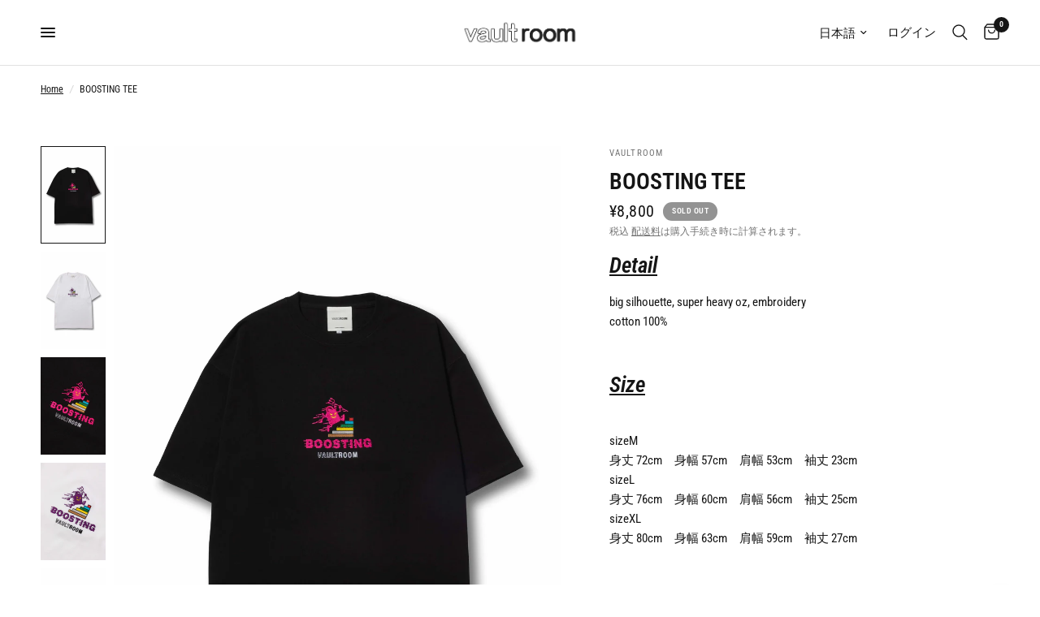

--- FILE ---
content_type: text/html; charset=utf-8
request_url: https://vaultroom.shop/products/boosting-tee-blk
body_size: 30745
content:
<!doctype html><html class="no-js" lang="ja" dir="ltr">
<head>
	<meta charset="utf-8">
	<meta http-equiv="X-UA-Compatible" content="IE=edge,chrome=1">
	<meta name="viewport" content="width=device-width, initial-scale=1, maximum-scale=5, viewport-fit=cover">
	<meta name="theme-color" content="#ffffff">
	<link rel="canonical" href="https://vaultroom.shop/products/boosting-tee-blk">
	<link rel="preconnect" href="https://cdn.shopify.com" crossorigin>
	<link rel="preload" as="style" href="//vaultroom.shop/cdn/shop/t/13/assets/app.css?v=113978666011167324421768279733">
<link rel="preload" as="style" href="//vaultroom.shop/cdn/shop/t/13/assets/product.css?v=175248094374671434151724556230">
<link rel="preload" as="image" href="//vaultroom.shop/cdn/shop/products/BOOSTINGTEEBLKfront.jpg?v=1655788521&width=375" imagesrcset="//vaultroom.shop/cdn/shop/products/BOOSTINGTEEBLKfront.jpg?v=1655788521&width=375 375w,//vaultroom.shop/cdn/shop/products/BOOSTINGTEEBLKfront.jpg?v=1655788521&width=640 640w,//vaultroom.shop/cdn/shop/products/BOOSTINGTEEBLKfront.jpg?v=1655788521&width=960 960w" imagesizes="auto">




<link href="//vaultroom.shop/cdn/shop/t/13/assets/animations.min.js?v=125778792411641688251724556229" as="script" rel="preload">

<link href="//vaultroom.shop/cdn/shop/t/13/assets/header.js?v=53973329853117484881724556230" as="script" rel="preload">
<link href="//vaultroom.shop/cdn/shop/t/13/assets/vendor.min.js?v=24387807840910288901724556231" as="script" rel="preload">
<link href="//vaultroom.shop/cdn/shop/t/13/assets/app.js?v=28384534787120682601724556229" as="script" rel="preload">
<link href="//vaultroom.shop/cdn/shop/t/13/assets/slideshow.js?v=3694593534833641341724556231" as="script" rel="preload">

<script>
window.lazySizesConfig = window.lazySizesConfig || {};
window.lazySizesConfig.expand = 250;
window.lazySizesConfig.loadMode = 1;
window.lazySizesConfig.loadHidden = false;
</script>


	<link rel="icon" type="image/png" href="//vaultroom.shop/cdn/shop/files/shop-icon-vaultroom_94ec1e7d-4cc5-44b4-9f88-70add750ff94.png?crop=center&height=32&v=1727690645&width=32">

	<title>
	BOOSTING TEE &ndash; VAULTROOM
	</title>

	
	<meta name="description" content="Detail big silhouette, super heavy oz, embroiderycotton 100% Size sizeM身丈 72cm　身幅 57cm　肩幅 53cm　袖丈 23cmsizeL身丈 76cm　身幅 60cm　肩幅 56cm　袖丈 25cmsizeXL身丈 80cm　身幅 63cm　肩幅 59cm　袖丈 27cm※なるべく正確にサイズを計測しておりますが 個々の商品により、多少誤差が発生いたします。 表記サイズより１から２センチ前後することが御座いますのでご了承下さい。※各アイテムお一人様につき一点までの購入制限を設けさせていただいております。また、複数回にわたり大量購入されている場合はご注文をキ">
	
<link rel="preconnect" href="https://fonts.shopifycdn.com" crossorigin>

<meta property="og:site_name" content="VAULTROOM">
<meta property="og:url" content="https://vaultroom.shop/products/boosting-tee-blk">
<meta property="og:title" content="BOOSTING TEE">
<meta property="og:type" content="product">
<meta property="og:description" content="Detail big silhouette, super heavy oz, embroiderycotton 100% Size sizeM身丈 72cm　身幅 57cm　肩幅 53cm　袖丈 23cmsizeL身丈 76cm　身幅 60cm　肩幅 56cm　袖丈 25cmsizeXL身丈 80cm　身幅 63cm　肩幅 59cm　袖丈 27cm※なるべく正確にサイズを計測しておりますが 個々の商品により、多少誤差が発生いたします。 表記サイズより１から２センチ前後することが御座いますのでご了承下さい。※各アイテムお一人様につき一点までの購入制限を設けさせていただいております。また、複数回にわたり大量購入されている場合はご注文をキ"><meta property="og:image" content="http://vaultroom.shop/cdn/shop/products/BOOSTINGTEEBLKfront.jpg?v=1655788521">
  <meta property="og:image:secure_url" content="https://vaultroom.shop/cdn/shop/products/BOOSTINGTEEBLKfront.jpg?v=1655788521">
  <meta property="og:image:width" content="3000">
  <meta property="og:image:height" content="4500"><meta property="og:price:amount" content="8,800">
  <meta property="og:price:currency" content="JPY"><meta name="twitter:site" content="@room_vault"><meta name="twitter:card" content="summary_large_image">
<meta name="twitter:title" content="BOOSTING TEE">
<meta name="twitter:description" content="Detail big silhouette, super heavy oz, embroiderycotton 100% Size sizeM身丈 72cm　身幅 57cm　肩幅 53cm　袖丈 23cmsizeL身丈 76cm　身幅 60cm　肩幅 56cm　袖丈 25cmsizeXL身丈 80cm　身幅 63cm　肩幅 59cm　袖丈 27cm※なるべく正確にサイズを計測しておりますが 個々の商品により、多少誤差が発生いたします。 表記サイズより１から２センチ前後することが御座いますのでご了承下さい。※各アイテムお一人様につき一点までの購入制限を設けさせていただいております。また、複数回にわたり大量購入されている場合はご注文をキ">


	<link href="//vaultroom.shop/cdn/shop/t/13/assets/app.css?v=113978666011167324421768279733" rel="stylesheet" type="text/css" media="all" />

	<style data-shopify>
	@font-face {
  font-family: "Roboto Condensed";
  font-weight: 400;
  font-style: normal;
  font-display: swap;
  src: url("//vaultroom.shop/cdn/fonts/roboto_condensed/robotocondensed_n4.01812de96ca5a5e9d19bef3ca9cc80dd1bf6c8b8.woff2") format("woff2"),
       url("//vaultroom.shop/cdn/fonts/roboto_condensed/robotocondensed_n4.3930e6ddba458dc3cb725a82a2668eac3c63c104.woff") format("woff");
}

@font-face {
  font-family: "Roboto Condensed";
  font-weight: 500;
  font-style: normal;
  font-display: swap;
  src: url("//vaultroom.shop/cdn/fonts/roboto_condensed/robotocondensed_n5.753e8e75cdb3aced074986880588a95576768e7a.woff2") format("woff2"),
       url("//vaultroom.shop/cdn/fonts/roboto_condensed/robotocondensed_n5.d077911a9ecebd041d38bbe886c8dc56d626fe74.woff") format("woff");
}

@font-face {
  font-family: "Roboto Condensed";
  font-weight: 600;
  font-style: normal;
  font-display: swap;
  src: url("//vaultroom.shop/cdn/fonts/roboto_condensed/robotocondensed_n6.c516dc992de767fe135f0d2baded23e033d4e3ea.woff2") format("woff2"),
       url("//vaultroom.shop/cdn/fonts/roboto_condensed/robotocondensed_n6.881fbb9b185667f58f34ac71cbecd9f5ba6c3efe.woff") format("woff");
}

@font-face {
  font-family: "Roboto Condensed";
  font-weight: 400;
  font-style: italic;
  font-display: swap;
  src: url("//vaultroom.shop/cdn/fonts/roboto_condensed/robotocondensed_i4.05c7f163ad2c00a3c4257606d1227691aff9070b.woff2") format("woff2"),
       url("//vaultroom.shop/cdn/fonts/roboto_condensed/robotocondensed_i4.04d9d87e0a45b49fc67a5b9eb5059e1540f5cda3.woff") format("woff");
}

@font-face {
  font-family: "Roboto Condensed";
  font-weight: 600;
  font-style: italic;
  font-display: swap;
  src: url("//vaultroom.shop/cdn/fonts/roboto_condensed/robotocondensed_i6.c9770aa95711259894f917065fd1d7cc3bcfa122.woff2") format("woff2"),
       url("//vaultroom.shop/cdn/fonts/roboto_condensed/robotocondensed_i6.cc02aa89ebb03a4bf4511145d33241da8320978a.woff") format("woff");
}

h1,h2,h3,h4,h5,h6,
	.h1,.h2,.h3,.h4,.h5,.h6,
	.logolink.text-logo,
	.heading-font,
	.h1-xlarge,
	.h1-large,
	.customer-addresses .my-address .address-index {
		font-style: normal;
		font-weight: 400;
		font-family: "Roboto Condensed", sans-serif;
	}
	body,
	.body-font,
	.thb-product-detail .product-title {
		font-style: normal;
		font-weight: 400;
		font-family: "Roboto Condensed", sans-serif;
	}
	:root {
		--font-body-scale: 1.0;
		--font-body-line-height-scale: 1.0;
		--font-body-letter-spacing: 0.0em;
		--font-body-medium-weight: 500;
    --font-body-bold-weight: 600;
		--font-announcement-scale: 1.0;
		--font-heading-scale: 1.0;
		--font-heading-line-height-scale: 1.0;
		--font-heading-letter-spacing: 0.0em;
		--font-navigation-scale: 1.0;
		--font-product-title-scale: 1.0;
		--font-product-title-line-height-scale: 1.0;
		--button-letter-spacing: 0.02em;

		--bg-body: #ffffff;
		--bg-body-rgb: 255,255,255;
		--bg-body-darken: #f7f7f7;
		--payment-terms-background-color: #ffffff;
		--color-body: #151515;
		--color-body-rgb: 21,21,21;
		--color-accent: #151515;
		--color-accent-rgb: 21,21,21;
		--color-border: #E2E2E2;
		--color-form-border: #dedede;
		--color-overlay-rgb: 0,0,0;--color-announcement-bar-text: #ffffff;--color-announcement-bar-bg: #626262;--color-header-bg: #ffffff;
			--color-header-bg-rgb: 255,255,255;--color-header-text: #151515;
			--color-header-text-rgb: 21,21,21;--color-header-links: #151515;--color-header-links-hover: #151515;--color-header-icons: #151515;--color-header-border: #E2E2E2;--solid-button-background: #151515;--solid-button-label: #ffffff;--outline-button-label: #151515;--color-price: #151515;--color-star: #FD9A52;--color-dots: #151515;--color-inventory-instock: #279A4B;--color-inventory-lowstock: #FB9E5B;--section-spacing-mobile: 50px;
		--section-spacing-desktop: 90px;--button-border-radius: 50px;--color-badge-text: #ffffff;--color-badge-sold-out: #939393;--color-badge-sale: #151515;.badge.new{
					background: #000000;
				}
			



--color-badge-preorder: #666666;--badge-corner-radius: 13px;--color-footer-text: #FFFFFF;
			--color-footer-text-rgb: 255,255,255;--color-footer-link: #FFFFFF;--color-footer-link-hover: #FFFFFF;--color-footer-border: #d9d9d9;
			--color-footer-border-rgb: 217,217,217;--color-footer-bg: #151515;}
</style>


	<script>
		window.theme = window.theme || {};
		theme = {
			settings: {
				money_with_currency_format:"¥{{amount_no_decimals}}",
				cart_drawer:false,
				product_id: 7729849991414,
			},
			routes: {
				root_url: '/',
				cart_url: '/cart',
				cart_add_url: '/cart/add',
				search_url: '/search',
				cart_change_url: '/cart/change',
				cart_update_url: '/cart/update',
				predictive_search_url: '/search/suggest',
			},
			variantStrings: {
        addToCart: `カートに入れる`,
        soldOut: `Sold Out`,
        unavailable: `お取り扱いできません`,
        preOrder: `Pre-order`,
      },
			strings: {
				requiresTerms: `チェックアウトするには、販売条件に同意する必要があります。`,
				shippingEstimatorNoResults: `申し訳ございませんが、ご指定の住所への発送は行っておりません。`,
				shippingEstimatorOneResult: `お客様のご住所に対する送料は一律です`,
				shippingEstimatorMultipleResults: `ご住所によって送料が異なります`,
				shippingEstimatorError: `送料の取得中に1つ以上のエラーが発生しました`
			}
		};
	</script>
	<script>window.performance && window.performance.mark && window.performance.mark('shopify.content_for_header.start');</script><meta name="facebook-domain-verification" content="03by9pxa0ron8msyvecdct8vtp802t">
<meta id="shopify-digital-wallet" name="shopify-digital-wallet" content="/56978145465/digital_wallets/dialog">
<meta name="shopify-checkout-api-token" content="15bbe778a4acc2530aab70fb3c6f8a1e">
<link rel="alternate" hreflang="x-default" href="https://vaultroom.shop/products/boosting-tee-blk">
<link rel="alternate" hreflang="ja-JP" href="https://vaultroom.shop/products/boosting-tee-blk">
<link rel="alternate" hreflang="en-JP" href="https://vaultroom.shop/en/products/boosting-tee-blk">
<link rel="alternate" type="application/json+oembed" href="https://vaultroom.shop/products/boosting-tee-blk.oembed">
<script async="async" src="/checkouts/internal/preloads.js?locale=ja-JP"></script>
<link rel="preconnect" href="https://shop.app" crossorigin="anonymous">
<script async="async" src="https://shop.app/checkouts/internal/preloads.js?locale=ja-JP&shop_id=56978145465" crossorigin="anonymous"></script>
<script id="apple-pay-shop-capabilities" type="application/json">{"shopId":56978145465,"countryCode":"JP","currencyCode":"JPY","merchantCapabilities":["supports3DS"],"merchantId":"gid:\/\/shopify\/Shop\/56978145465","merchantName":"VAULTROOM","requiredBillingContactFields":["postalAddress","email","phone"],"requiredShippingContactFields":["postalAddress","email","phone"],"shippingType":"shipping","supportedNetworks":["visa","masterCard","amex","jcb","discover"],"total":{"type":"pending","label":"VAULTROOM","amount":"1.00"},"shopifyPaymentsEnabled":true,"supportsSubscriptions":true}</script>
<script id="shopify-features" type="application/json">{"accessToken":"15bbe778a4acc2530aab70fb3c6f8a1e","betas":["rich-media-storefront-analytics"],"domain":"vaultroom.shop","predictiveSearch":false,"shopId":56978145465,"locale":"ja"}</script>
<script>var Shopify = Shopify || {};
Shopify.shop = "vaultroom.myshopify.com";
Shopify.locale = "ja";
Shopify.currency = {"active":"JPY","rate":"1.0"};
Shopify.country = "JP";
Shopify.theme = {"name":"Reformation最新版","id":144794157302,"schema_name":"Reformation","schema_version":"5.0.0","theme_store_id":1762,"role":"main"};
Shopify.theme.handle = "null";
Shopify.theme.style = {"id":null,"handle":null};
Shopify.cdnHost = "vaultroom.shop/cdn";
Shopify.routes = Shopify.routes || {};
Shopify.routes.root = "/";</script>
<script type="module">!function(o){(o.Shopify=o.Shopify||{}).modules=!0}(window);</script>
<script>!function(o){function n(){var o=[];function n(){o.push(Array.prototype.slice.apply(arguments))}return n.q=o,n}var t=o.Shopify=o.Shopify||{};t.loadFeatures=n(),t.autoloadFeatures=n()}(window);</script>
<script>
  window.ShopifyPay = window.ShopifyPay || {};
  window.ShopifyPay.apiHost = "shop.app\/pay";
  window.ShopifyPay.redirectState = null;
</script>
<script id="shop-js-analytics" type="application/json">{"pageType":"product"}</script>
<script defer="defer" async type="module" src="//vaultroom.shop/cdn/shopifycloud/shop-js/modules/v2/client.init-shop-cart-sync_CZKilf07.ja.esm.js"></script>
<script defer="defer" async type="module" src="//vaultroom.shop/cdn/shopifycloud/shop-js/modules/v2/chunk.common_rlhnONO2.esm.js"></script>
<script type="module">
  await import("//vaultroom.shop/cdn/shopifycloud/shop-js/modules/v2/client.init-shop-cart-sync_CZKilf07.ja.esm.js");
await import("//vaultroom.shop/cdn/shopifycloud/shop-js/modules/v2/chunk.common_rlhnONO2.esm.js");

  window.Shopify.SignInWithShop?.initShopCartSync?.({"fedCMEnabled":true,"windoidEnabled":true});

</script>
<script>
  window.Shopify = window.Shopify || {};
  if (!window.Shopify.featureAssets) window.Shopify.featureAssets = {};
  window.Shopify.featureAssets['shop-js'] = {"shop-cart-sync":["modules/v2/client.shop-cart-sync_BwCHLH8C.ja.esm.js","modules/v2/chunk.common_rlhnONO2.esm.js"],"init-fed-cm":["modules/v2/client.init-fed-cm_CQXj6EwP.ja.esm.js","modules/v2/chunk.common_rlhnONO2.esm.js"],"shop-button":["modules/v2/client.shop-button_B7JE2zCc.ja.esm.js","modules/v2/chunk.common_rlhnONO2.esm.js"],"init-windoid":["modules/v2/client.init-windoid_DQ9csUH7.ja.esm.js","modules/v2/chunk.common_rlhnONO2.esm.js"],"shop-cash-offers":["modules/v2/client.shop-cash-offers_DxEVlT9h.ja.esm.js","modules/v2/chunk.common_rlhnONO2.esm.js","modules/v2/chunk.modal_BI56FOb0.esm.js"],"shop-toast-manager":["modules/v2/client.shop-toast-manager_BE8_-kNb.ja.esm.js","modules/v2/chunk.common_rlhnONO2.esm.js"],"init-shop-email-lookup-coordinator":["modules/v2/client.init-shop-email-lookup-coordinator_BgbPPTAQ.ja.esm.js","modules/v2/chunk.common_rlhnONO2.esm.js"],"pay-button":["modules/v2/client.pay-button_hoKCMeMC.ja.esm.js","modules/v2/chunk.common_rlhnONO2.esm.js"],"avatar":["modules/v2/client.avatar_BTnouDA3.ja.esm.js"],"init-shop-cart-sync":["modules/v2/client.init-shop-cart-sync_CZKilf07.ja.esm.js","modules/v2/chunk.common_rlhnONO2.esm.js"],"shop-login-button":["modules/v2/client.shop-login-button_BXDQHqjj.ja.esm.js","modules/v2/chunk.common_rlhnONO2.esm.js","modules/v2/chunk.modal_BI56FOb0.esm.js"],"init-customer-accounts-sign-up":["modules/v2/client.init-customer-accounts-sign-up_C3NeUvFd.ja.esm.js","modules/v2/client.shop-login-button_BXDQHqjj.ja.esm.js","modules/v2/chunk.common_rlhnONO2.esm.js","modules/v2/chunk.modal_BI56FOb0.esm.js"],"init-shop-for-new-customer-accounts":["modules/v2/client.init-shop-for-new-customer-accounts_D-v2xi0b.ja.esm.js","modules/v2/client.shop-login-button_BXDQHqjj.ja.esm.js","modules/v2/chunk.common_rlhnONO2.esm.js","modules/v2/chunk.modal_BI56FOb0.esm.js"],"init-customer-accounts":["modules/v2/client.init-customer-accounts_Cciaq_Mb.ja.esm.js","modules/v2/client.shop-login-button_BXDQHqjj.ja.esm.js","modules/v2/chunk.common_rlhnONO2.esm.js","modules/v2/chunk.modal_BI56FOb0.esm.js"],"shop-follow-button":["modules/v2/client.shop-follow-button_CM9l58Wl.ja.esm.js","modules/v2/chunk.common_rlhnONO2.esm.js","modules/v2/chunk.modal_BI56FOb0.esm.js"],"lead-capture":["modules/v2/client.lead-capture_oVhdpGxe.ja.esm.js","modules/v2/chunk.common_rlhnONO2.esm.js","modules/v2/chunk.modal_BI56FOb0.esm.js"],"checkout-modal":["modules/v2/client.checkout-modal_BbgmKIDX.ja.esm.js","modules/v2/chunk.common_rlhnONO2.esm.js","modules/v2/chunk.modal_BI56FOb0.esm.js"],"shop-login":["modules/v2/client.shop-login_BRorRhgW.ja.esm.js","modules/v2/chunk.common_rlhnONO2.esm.js","modules/v2/chunk.modal_BI56FOb0.esm.js"],"payment-terms":["modules/v2/client.payment-terms_Ba4TR13R.ja.esm.js","modules/v2/chunk.common_rlhnONO2.esm.js","modules/v2/chunk.modal_BI56FOb0.esm.js"]};
</script>
<script id="__st">var __st={"a":56978145465,"offset":32400,"reqid":"b0e6789b-9a5b-4456-a369-b11e16b1c7bf-1768960551","pageurl":"vaultroom.shop\/products\/boosting-tee-blk","u":"2b3004447da3","p":"product","rtyp":"product","rid":7729849991414};</script>
<script>window.ShopifyPaypalV4VisibilityTracking = true;</script>
<script id="captcha-bootstrap">!function(){'use strict';const t='contact',e='account',n='new_comment',o=[[t,t],['blogs',n],['comments',n],[t,'customer']],c=[[e,'customer_login'],[e,'guest_login'],[e,'recover_customer_password'],[e,'create_customer']],r=t=>t.map((([t,e])=>`form[action*='/${t}']:not([data-nocaptcha='true']) input[name='form_type'][value='${e}']`)).join(','),a=t=>()=>t?[...document.querySelectorAll(t)].map((t=>t.form)):[];function s(){const t=[...o],e=r(t);return a(e)}const i='password',u='form_key',d=['recaptcha-v3-token','g-recaptcha-response','h-captcha-response',i],f=()=>{try{return window.sessionStorage}catch{return}},m='__shopify_v',_=t=>t.elements[u];function p(t,e,n=!1){try{const o=window.sessionStorage,c=JSON.parse(o.getItem(e)),{data:r}=function(t){const{data:e,action:n}=t;return t[m]||n?{data:e,action:n}:{data:t,action:n}}(c);for(const[e,n]of Object.entries(r))t.elements[e]&&(t.elements[e].value=n);n&&o.removeItem(e)}catch(o){console.error('form repopulation failed',{error:o})}}const l='form_type',E='cptcha';function T(t){t.dataset[E]=!0}const w=window,h=w.document,L='Shopify',v='ce_forms',y='captcha';let A=!1;((t,e)=>{const n=(g='f06e6c50-85a8-45c8-87d0-21a2b65856fe',I='https://cdn.shopify.com/shopifycloud/storefront-forms-hcaptcha/ce_storefront_forms_captcha_hcaptcha.v1.5.2.iife.js',D={infoText:'hCaptchaによる保護',privacyText:'プライバシー',termsText:'利用規約'},(t,e,n)=>{const o=w[L][v],c=o.bindForm;if(c)return c(t,g,e,D).then(n);var r;o.q.push([[t,g,e,D],n]),r=I,A||(h.body.append(Object.assign(h.createElement('script'),{id:'captcha-provider',async:!0,src:r})),A=!0)});var g,I,D;w[L]=w[L]||{},w[L][v]=w[L][v]||{},w[L][v].q=[],w[L][y]=w[L][y]||{},w[L][y].protect=function(t,e){n(t,void 0,e),T(t)},Object.freeze(w[L][y]),function(t,e,n,w,h,L){const[v,y,A,g]=function(t,e,n){const i=e?o:[],u=t?c:[],d=[...i,...u],f=r(d),m=r(i),_=r(d.filter((([t,e])=>n.includes(e))));return[a(f),a(m),a(_),s()]}(w,h,L),I=t=>{const e=t.target;return e instanceof HTMLFormElement?e:e&&e.form},D=t=>v().includes(t);t.addEventListener('submit',(t=>{const e=I(t);if(!e)return;const n=D(e)&&!e.dataset.hcaptchaBound&&!e.dataset.recaptchaBound,o=_(e),c=g().includes(e)&&(!o||!o.value);(n||c)&&t.preventDefault(),c&&!n&&(function(t){try{if(!f())return;!function(t){const e=f();if(!e)return;const n=_(t);if(!n)return;const o=n.value;o&&e.removeItem(o)}(t);const e=Array.from(Array(32),(()=>Math.random().toString(36)[2])).join('');!function(t,e){_(t)||t.append(Object.assign(document.createElement('input'),{type:'hidden',name:u})),t.elements[u].value=e}(t,e),function(t,e){const n=f();if(!n)return;const o=[...t.querySelectorAll(`input[type='${i}']`)].map((({name:t})=>t)),c=[...d,...o],r={};for(const[a,s]of new FormData(t).entries())c.includes(a)||(r[a]=s);n.setItem(e,JSON.stringify({[m]:1,action:t.action,data:r}))}(t,e)}catch(e){console.error('failed to persist form',e)}}(e),e.submit())}));const S=(t,e)=>{t&&!t.dataset[E]&&(n(t,e.some((e=>e===t))),T(t))};for(const o of['focusin','change'])t.addEventListener(o,(t=>{const e=I(t);D(e)&&S(e,y())}));const B=e.get('form_key'),M=e.get(l),P=B&&M;t.addEventListener('DOMContentLoaded',(()=>{const t=y();if(P)for(const e of t)e.elements[l].value===M&&p(e,B);[...new Set([...A(),...v().filter((t=>'true'===t.dataset.shopifyCaptcha))])].forEach((e=>S(e,t)))}))}(h,new URLSearchParams(w.location.search),n,t,e,['guest_login'])})(!1,!0)}();</script>
<script integrity="sha256-4kQ18oKyAcykRKYeNunJcIwy7WH5gtpwJnB7kiuLZ1E=" data-source-attribution="shopify.loadfeatures" defer="defer" src="//vaultroom.shop/cdn/shopifycloud/storefront/assets/storefront/load_feature-a0a9edcb.js" crossorigin="anonymous"></script>
<script crossorigin="anonymous" defer="defer" src="//vaultroom.shop/cdn/shopifycloud/storefront/assets/shopify_pay/storefront-65b4c6d7.js?v=20250812"></script>
<script data-source-attribution="shopify.dynamic_checkout.dynamic.init">var Shopify=Shopify||{};Shopify.PaymentButton=Shopify.PaymentButton||{isStorefrontPortableWallets:!0,init:function(){window.Shopify.PaymentButton.init=function(){};var t=document.createElement("script");t.src="https://vaultroom.shop/cdn/shopifycloud/portable-wallets/latest/portable-wallets.ja.js",t.type="module",document.head.appendChild(t)}};
</script>
<script data-source-attribution="shopify.dynamic_checkout.buyer_consent">
  function portableWalletsHideBuyerConsent(e){var t=document.getElementById("shopify-buyer-consent"),n=document.getElementById("shopify-subscription-policy-button");t&&n&&(t.classList.add("hidden"),t.setAttribute("aria-hidden","true"),n.removeEventListener("click",e))}function portableWalletsShowBuyerConsent(e){var t=document.getElementById("shopify-buyer-consent"),n=document.getElementById("shopify-subscription-policy-button");t&&n&&(t.classList.remove("hidden"),t.removeAttribute("aria-hidden"),n.addEventListener("click",e))}window.Shopify?.PaymentButton&&(window.Shopify.PaymentButton.hideBuyerConsent=portableWalletsHideBuyerConsent,window.Shopify.PaymentButton.showBuyerConsent=portableWalletsShowBuyerConsent);
</script>
<script data-source-attribution="shopify.dynamic_checkout.cart.bootstrap">document.addEventListener("DOMContentLoaded",(function(){function t(){return document.querySelector("shopify-accelerated-checkout-cart, shopify-accelerated-checkout")}if(t())Shopify.PaymentButton.init();else{new MutationObserver((function(e,n){t()&&(Shopify.PaymentButton.init(),n.disconnect())})).observe(document.body,{childList:!0,subtree:!0})}}));
</script>
<link id="shopify-accelerated-checkout-styles" rel="stylesheet" media="screen" href="https://vaultroom.shop/cdn/shopifycloud/portable-wallets/latest/accelerated-checkout-backwards-compat.css" crossorigin="anonymous">
<style id="shopify-accelerated-checkout-cart">
        #shopify-buyer-consent {
  margin-top: 1em;
  display: inline-block;
  width: 100%;
}

#shopify-buyer-consent.hidden {
  display: none;
}

#shopify-subscription-policy-button {
  background: none;
  border: none;
  padding: 0;
  text-decoration: underline;
  font-size: inherit;
  cursor: pointer;
}

#shopify-subscription-policy-button::before {
  box-shadow: none;
}

      </style>

<script>window.performance && window.performance.mark && window.performance.mark('shopify.content_for_header.end');</script> <!-- Header hook for plugins -->

	<script>document.documentElement.className = document.documentElement.className.replace('no-js', 'js');</script>
	
<!-- BEGIN app block: shopify://apps/order-limits/blocks/ruffruff-order-limits/56fb9d8f-3621-4732-8425-5c64262bef41 --><!-- BEGIN app snippet: access-restriction --><!-- END app snippet --><!-- BEGIN app snippet: settings-json -->
<style data-shopify>
  .ruffruff-order-limits__product-messages {
    background-color: #FFFFFF !important;
    border: 1px solid #ffffff !important;
    color: #121212 !important;
  }
</style>

<!-- cached at 1768960551 -->
<script id='ruffruff-order-limits-settings-json' type='application/json'>{"alertMessageModalEnabled": false,"productMessagePosition": "above"}</script>
<!-- END app snippet --><!-- BEGIN app snippet: product-quantity-rules-json -->
<!-- cached at 1768960551 -->
<script id='ruffruff-order-limits-product-quantity-rules-json' type='application/json'>[{"collectionIds": [],"eligibleItems": "","id": "121599688950","increment": 1,"max": 1,"min": 1,"productIds": ["9028016832758", "9028017029366", "9028017160438", "8897712783606", "8897816232182", "8909940949238", "9022601330934", "9022601724150", "9022601068790", "9016438128886", "9016464507126", "9014195093750", "9014195126518", "9012381024502", "9012398555382", "9012394623222", "9012390461686", "9012397670646", "9012400161014", "9012402159862", "9012401144054", "9012399571190", "9005522714870", "9005528219894", "9009284382966", "8777020211446", "8777018343670", "9001044541686"],"productMessage": "この商品は1個まで購入できます。","productTags": [],"productVariantIds": []},{"collectionIds": ["457501573366"],"eligibleItems": "","id": "125862445302","increment": 1,"max": 1,"min": 1,"productIds": [],"productMessage": "この商品は1個まで購入できます。","productTags": [],"productVariantIds": []},{"collectionIds": [],"eligibleItems": "","id": "89049891062","increment": 1,"max": 3,"min": 1,"productIds": ["9014149513462", "8967411728630", "8967409434870", "8693009907958", "8941113901302", "8891428339958", "8891426472182", "8891433451766", "8891432435958", "8891430207734", "8891436040438", "8891436892406", "8891434238198", "8891435090166", "8891414380790", "8875521671414"],"productMessage": "この商品は3個まで購入できます。","productTags": [],"productVariantIds": []},{"collectionIds": ["459338842358"],"eligibleItems": "collections","id": "131824812278","increment": 1,"max": 2,"min": 1,"productIds": [],"productMessage": "この商品は2個まで購入できます。","productTags": [],"productVariantIds": []},{"collectionIds": [],"eligibleItems": "","id": "101511299318","increment": 1,"max": 4,"min": 1,"productIds": ["8994197766390", "8994198749430", "8994203042038", "8950164783350", "8981780103414", "8950165274870"],"productMessage": "この商品は4個まで購入できます。","productTags": [],"productVariantIds": []},{"collectionIds": ["457501638902"],"eligibleItems": "","id": "125956129014","increment": 1,"max": 4,"min": 1,"productIds": [],"productMessage": "この商品は4個まで購入できます。","productTags": [],"productVariantIds": []}]</script>
<!-- END app snippet --><!-- BEGIN app snippet: price-rules-json -->
<!-- cached at 1768960551 -->
<script id='ruffruff-order-limits-price-rules-json' type='application/json'>[]</script>
<!-- END app snippet --><!-- BEGIN app snippet: bundle-rules-json -->
<!-- cached at 1768960551 -->
<script id='ruffruff-order-limits-bundle-rules-json' type='application/json'>[]</script>
<!-- END app snippet --><!-- BEGIN app snippet: customer-rules-json -->
<!-- cached at 1768960551 -->
<script id='ruffruff-order-limits-customer-rules-json' type='application/json'>[]</script>
<!-- END app snippet --><!-- BEGIN app snippet: weight-rules-json -->
<!-- cached at 1768960551 -->
<script id='ruffruff-order-limits-weight-rules-json' type='application/json'>[]</script>
<!-- END app snippet --><!-- BEGIN app snippet: product-json -->
<!-- cached at 1768960551 -->
<script id='ruffruff-order-limits-product-json' type='application/json'>{"collectionIds": ["267677106361"],"defaultVariantId": "44003815588086","handle": "boosting-tee-blk","hasOnlyDefaultVariant": false,"id": "7729849991414","tags": [],"variants": [{"id":"44003815588086","weight":0.0,"weightInUnit":0.0,"weightUnit":"kg"},{"id":"47215215214838","weight":0.0,"weightInUnit":0.0,"weightUnit":"kg"},{"id":"47215215247606","weight":0.0,"weightInUnit":0.0,"weightUnit":"kg"},{"id":"47215215280374","weight":0.0,"weightInUnit":0.0,"weightUnit":"kg"},{"id":"47215215313142","weight":0.0,"weightInUnit":0.0,"weightUnit":"kg"},{"id":"47215215345910","weight":0.0,"weightInUnit":0.0,"weightUnit":"kg"}]}</script>
<!-- END app snippet --><!-- BEGIN app snippet: vite-tag -->


<!-- END app snippet --><!-- BEGIN app snippet: vite-tag -->


  <script src="https://cdn.shopify.com/extensions/019b8c68-ec78-76f0-9e5c-f5b4cfe2d714/ruffruff-order-limits-133/assets/entry-C7CLRJ12.js" type="module" crossorigin="anonymous"></script>
  <link rel="modulepreload" href="https://cdn.shopify.com/extensions/019b8c68-ec78-76f0-9e5c-f5b4cfe2d714/ruffruff-order-limits-133/assets/getShopifyRootUrl-BAFHm-cu.js" crossorigin="anonymous">
  <link rel="modulepreload" href="https://cdn.shopify.com/extensions/019b8c68-ec78-76f0-9e5c-f5b4cfe2d714/ruffruff-order-limits-133/assets/constants-Zwc9dJOo.js" crossorigin="anonymous">
  <link href="//cdn.shopify.com/extensions/019b8c68-ec78-76f0-9e5c-f5b4cfe2d714/ruffruff-order-limits-133/assets/entry-eUVkEetz.css" rel="stylesheet" type="text/css" media="all" />

<!-- END app snippet -->
<!-- END app block --><link href="https://monorail-edge.shopifysvc.com" rel="dns-prefetch">
<script>(function(){if ("sendBeacon" in navigator && "performance" in window) {try {var session_token_from_headers = performance.getEntriesByType('navigation')[0].serverTiming.find(x => x.name == '_s').description;} catch {var session_token_from_headers = undefined;}var session_cookie_matches = document.cookie.match(/_shopify_s=([^;]*)/);var session_token_from_cookie = session_cookie_matches && session_cookie_matches.length === 2 ? session_cookie_matches[1] : "";var session_token = session_token_from_headers || session_token_from_cookie || "";function handle_abandonment_event(e) {var entries = performance.getEntries().filter(function(entry) {return /monorail-edge.shopifysvc.com/.test(entry.name);});if (!window.abandonment_tracked && entries.length === 0) {window.abandonment_tracked = true;var currentMs = Date.now();var navigation_start = performance.timing.navigationStart;var payload = {shop_id: 56978145465,url: window.location.href,navigation_start,duration: currentMs - navigation_start,session_token,page_type: "product"};window.navigator.sendBeacon("https://monorail-edge.shopifysvc.com/v1/produce", JSON.stringify({schema_id: "online_store_buyer_site_abandonment/1.1",payload: payload,metadata: {event_created_at_ms: currentMs,event_sent_at_ms: currentMs}}));}}window.addEventListener('pagehide', handle_abandonment_event);}}());</script>
<script id="web-pixels-manager-setup">(function e(e,d,r,n,o){if(void 0===o&&(o={}),!Boolean(null===(a=null===(i=window.Shopify)||void 0===i?void 0:i.analytics)||void 0===a?void 0:a.replayQueue)){var i,a;window.Shopify=window.Shopify||{};var t=window.Shopify;t.analytics=t.analytics||{};var s=t.analytics;s.replayQueue=[],s.publish=function(e,d,r){return s.replayQueue.push([e,d,r]),!0};try{self.performance.mark("wpm:start")}catch(e){}var l=function(){var e={modern:/Edge?\/(1{2}[4-9]|1[2-9]\d|[2-9]\d{2}|\d{4,})\.\d+(\.\d+|)|Firefox\/(1{2}[4-9]|1[2-9]\d|[2-9]\d{2}|\d{4,})\.\d+(\.\d+|)|Chrom(ium|e)\/(9{2}|\d{3,})\.\d+(\.\d+|)|(Maci|X1{2}).+ Version\/(15\.\d+|(1[6-9]|[2-9]\d|\d{3,})\.\d+)([,.]\d+|)( \(\w+\)|)( Mobile\/\w+|) Safari\/|Chrome.+OPR\/(9{2}|\d{3,})\.\d+\.\d+|(CPU[ +]OS|iPhone[ +]OS|CPU[ +]iPhone|CPU IPhone OS|CPU iPad OS)[ +]+(15[._]\d+|(1[6-9]|[2-9]\d|\d{3,})[._]\d+)([._]\d+|)|Android:?[ /-](13[3-9]|1[4-9]\d|[2-9]\d{2}|\d{4,})(\.\d+|)(\.\d+|)|Android.+Firefox\/(13[5-9]|1[4-9]\d|[2-9]\d{2}|\d{4,})\.\d+(\.\d+|)|Android.+Chrom(ium|e)\/(13[3-9]|1[4-9]\d|[2-9]\d{2}|\d{4,})\.\d+(\.\d+|)|SamsungBrowser\/([2-9]\d|\d{3,})\.\d+/,legacy:/Edge?\/(1[6-9]|[2-9]\d|\d{3,})\.\d+(\.\d+|)|Firefox\/(5[4-9]|[6-9]\d|\d{3,})\.\d+(\.\d+|)|Chrom(ium|e)\/(5[1-9]|[6-9]\d|\d{3,})\.\d+(\.\d+|)([\d.]+$|.*Safari\/(?![\d.]+ Edge\/[\d.]+$))|(Maci|X1{2}).+ Version\/(10\.\d+|(1[1-9]|[2-9]\d|\d{3,})\.\d+)([,.]\d+|)( \(\w+\)|)( Mobile\/\w+|) Safari\/|Chrome.+OPR\/(3[89]|[4-9]\d|\d{3,})\.\d+\.\d+|(CPU[ +]OS|iPhone[ +]OS|CPU[ +]iPhone|CPU IPhone OS|CPU iPad OS)[ +]+(10[._]\d+|(1[1-9]|[2-9]\d|\d{3,})[._]\d+)([._]\d+|)|Android:?[ /-](13[3-9]|1[4-9]\d|[2-9]\d{2}|\d{4,})(\.\d+|)(\.\d+|)|Mobile Safari.+OPR\/([89]\d|\d{3,})\.\d+\.\d+|Android.+Firefox\/(13[5-9]|1[4-9]\d|[2-9]\d{2}|\d{4,})\.\d+(\.\d+|)|Android.+Chrom(ium|e)\/(13[3-9]|1[4-9]\d|[2-9]\d{2}|\d{4,})\.\d+(\.\d+|)|Android.+(UC? ?Browser|UCWEB|U3)[ /]?(15\.([5-9]|\d{2,})|(1[6-9]|[2-9]\d|\d{3,})\.\d+)\.\d+|SamsungBrowser\/(5\.\d+|([6-9]|\d{2,})\.\d+)|Android.+MQ{2}Browser\/(14(\.(9|\d{2,})|)|(1[5-9]|[2-9]\d|\d{3,})(\.\d+|))(\.\d+|)|K[Aa][Ii]OS\/(3\.\d+|([4-9]|\d{2,})\.\d+)(\.\d+|)/},d=e.modern,r=e.legacy,n=navigator.userAgent;return n.match(d)?"modern":n.match(r)?"legacy":"unknown"}(),u="modern"===l?"modern":"legacy",c=(null!=n?n:{modern:"",legacy:""})[u],f=function(e){return[e.baseUrl,"/wpm","/b",e.hashVersion,"modern"===e.buildTarget?"m":"l",".js"].join("")}({baseUrl:d,hashVersion:r,buildTarget:u}),m=function(e){var d=e.version,r=e.bundleTarget,n=e.surface,o=e.pageUrl,i=e.monorailEndpoint;return{emit:function(e){var a=e.status,t=e.errorMsg,s=(new Date).getTime(),l=JSON.stringify({metadata:{event_sent_at_ms:s},events:[{schema_id:"web_pixels_manager_load/3.1",payload:{version:d,bundle_target:r,page_url:o,status:a,surface:n,error_msg:t},metadata:{event_created_at_ms:s}}]});if(!i)return console&&console.warn&&console.warn("[Web Pixels Manager] No Monorail endpoint provided, skipping logging."),!1;try{return self.navigator.sendBeacon.bind(self.navigator)(i,l)}catch(e){}var u=new XMLHttpRequest;try{return u.open("POST",i,!0),u.setRequestHeader("Content-Type","text/plain"),u.send(l),!0}catch(e){return console&&console.warn&&console.warn("[Web Pixels Manager] Got an unhandled error while logging to Monorail."),!1}}}}({version:r,bundleTarget:l,surface:e.surface,pageUrl:self.location.href,monorailEndpoint:e.monorailEndpoint});try{o.browserTarget=l,function(e){var d=e.src,r=e.async,n=void 0===r||r,o=e.onload,i=e.onerror,a=e.sri,t=e.scriptDataAttributes,s=void 0===t?{}:t,l=document.createElement("script"),u=document.querySelector("head"),c=document.querySelector("body");if(l.async=n,l.src=d,a&&(l.integrity=a,l.crossOrigin="anonymous"),s)for(var f in s)if(Object.prototype.hasOwnProperty.call(s,f))try{l.dataset[f]=s[f]}catch(e){}if(o&&l.addEventListener("load",o),i&&l.addEventListener("error",i),u)u.appendChild(l);else{if(!c)throw new Error("Did not find a head or body element to append the script");c.appendChild(l)}}({src:f,async:!0,onload:function(){if(!function(){var e,d;return Boolean(null===(d=null===(e=window.Shopify)||void 0===e?void 0:e.analytics)||void 0===d?void 0:d.initialized)}()){var d=window.webPixelsManager.init(e)||void 0;if(d){var r=window.Shopify.analytics;r.replayQueue.forEach((function(e){var r=e[0],n=e[1],o=e[2];d.publishCustomEvent(r,n,o)})),r.replayQueue=[],r.publish=d.publishCustomEvent,r.visitor=d.visitor,r.initialized=!0}}},onerror:function(){return m.emit({status:"failed",errorMsg:"".concat(f," has failed to load")})},sri:function(e){var d=/^sha384-[A-Za-z0-9+/=]+$/;return"string"==typeof e&&d.test(e)}(c)?c:"",scriptDataAttributes:o}),m.emit({status:"loading"})}catch(e){m.emit({status:"failed",errorMsg:(null==e?void 0:e.message)||"Unknown error"})}}})({shopId: 56978145465,storefrontBaseUrl: "https://vaultroom.shop",extensionsBaseUrl: "https://extensions.shopifycdn.com/cdn/shopifycloud/web-pixels-manager",monorailEndpoint: "https://monorail-edge.shopifysvc.com/unstable/produce_batch",surface: "storefront-renderer",enabledBetaFlags: ["2dca8a86"],webPixelsConfigList: [{"id":"shopify-app-pixel","configuration":"{}","eventPayloadVersion":"v1","runtimeContext":"STRICT","scriptVersion":"0450","apiClientId":"shopify-pixel","type":"APP","privacyPurposes":["ANALYTICS","MARKETING"]},{"id":"shopify-custom-pixel","eventPayloadVersion":"v1","runtimeContext":"LAX","scriptVersion":"0450","apiClientId":"shopify-pixel","type":"CUSTOM","privacyPurposes":["ANALYTICS","MARKETING"]}],isMerchantRequest: false,initData: {"shop":{"name":"VAULTROOM","paymentSettings":{"currencyCode":"JPY"},"myshopifyDomain":"vaultroom.myshopify.com","countryCode":"JP","storefrontUrl":"https:\/\/vaultroom.shop"},"customer":null,"cart":null,"checkout":null,"productVariants":[{"price":{"amount":8800.0,"currencyCode":"JPY"},"product":{"title":"BOOSTING  TEE","vendor":"VAULTROOM","id":"7729849991414","untranslatedTitle":"BOOSTING  TEE","url":"\/products\/boosting-tee-blk","type":"Tシャツ"},"id":"44003815588086","image":{"src":"\/\/vaultroom.shop\/cdn\/shop\/products\/BOOSTINGTEEBLKfront.jpg?v=1655788521"},"sku":null,"title":"M \/ BLK","untranslatedTitle":"M \/ BLK"},{"price":{"amount":8800.0,"currencyCode":"JPY"},"product":{"title":"BOOSTING  TEE","vendor":"VAULTROOM","id":"7729849991414","untranslatedTitle":"BOOSTING  TEE","url":"\/products\/boosting-tee-blk","type":"Tシャツ"},"id":"47215215214838","image":{"src":"\/\/vaultroom.shop\/cdn\/shop\/files\/BOOSTINGTEEWHTfront.jpg?v=1725850095"},"sku":"","title":"M \/ WHT","untranslatedTitle":"M \/ WHT"},{"price":{"amount":8800.0,"currencyCode":"JPY"},"product":{"title":"BOOSTING  TEE","vendor":"VAULTROOM","id":"7729849991414","untranslatedTitle":"BOOSTING  TEE","url":"\/products\/boosting-tee-blk","type":"Tシャツ"},"id":"47215215247606","image":{"src":"\/\/vaultroom.shop\/cdn\/shop\/products\/BOOSTINGTEEBLKfront.jpg?v=1655788521"},"sku":"","title":"L \/ BLK","untranslatedTitle":"L \/ BLK"},{"price":{"amount":8800.0,"currencyCode":"JPY"},"product":{"title":"BOOSTING  TEE","vendor":"VAULTROOM","id":"7729849991414","untranslatedTitle":"BOOSTING  TEE","url":"\/products\/boosting-tee-blk","type":"Tシャツ"},"id":"47215215280374","image":{"src":"\/\/vaultroom.shop\/cdn\/shop\/files\/BOOSTINGTEEWHTfront.jpg?v=1725850095"},"sku":"","title":"L \/ WHT","untranslatedTitle":"L \/ WHT"},{"price":{"amount":8800.0,"currencyCode":"JPY"},"product":{"title":"BOOSTING  TEE","vendor":"VAULTROOM","id":"7729849991414","untranslatedTitle":"BOOSTING  TEE","url":"\/products\/boosting-tee-blk","type":"Tシャツ"},"id":"47215215313142","image":{"src":"\/\/vaultroom.shop\/cdn\/shop\/products\/BOOSTINGTEEBLKfront.jpg?v=1655788521"},"sku":"","title":"XL \/ BLK","untranslatedTitle":"XL \/ BLK"},{"price":{"amount":8800.0,"currencyCode":"JPY"},"product":{"title":"BOOSTING  TEE","vendor":"VAULTROOM","id":"7729849991414","untranslatedTitle":"BOOSTING  TEE","url":"\/products\/boosting-tee-blk","type":"Tシャツ"},"id":"47215215345910","image":{"src":"\/\/vaultroom.shop\/cdn\/shop\/files\/BOOSTINGTEEWHTfront.jpg?v=1725850095"},"sku":"","title":"XL \/ WHT","untranslatedTitle":"XL \/ WHT"}],"purchasingCompany":null},},"https://vaultroom.shop/cdn","fcfee988w5aeb613cpc8e4bc33m6693e112",{"modern":"","legacy":""},{"shopId":"56978145465","storefrontBaseUrl":"https:\/\/vaultroom.shop","extensionBaseUrl":"https:\/\/extensions.shopifycdn.com\/cdn\/shopifycloud\/web-pixels-manager","surface":"storefront-renderer","enabledBetaFlags":"[\"2dca8a86\"]","isMerchantRequest":"false","hashVersion":"fcfee988w5aeb613cpc8e4bc33m6693e112","publish":"custom","events":"[[\"page_viewed\",{}],[\"product_viewed\",{\"productVariant\":{\"price\":{\"amount\":8800.0,\"currencyCode\":\"JPY\"},\"product\":{\"title\":\"BOOSTING  TEE\",\"vendor\":\"VAULTROOM\",\"id\":\"7729849991414\",\"untranslatedTitle\":\"BOOSTING  TEE\",\"url\":\"\/products\/boosting-tee-blk\",\"type\":\"Tシャツ\"},\"id\":\"44003815588086\",\"image\":{\"src\":\"\/\/vaultroom.shop\/cdn\/shop\/products\/BOOSTINGTEEBLKfront.jpg?v=1655788521\"},\"sku\":null,\"title\":\"M \/ BLK\",\"untranslatedTitle\":\"M \/ BLK\"}}]]"});</script><script>
  window.ShopifyAnalytics = window.ShopifyAnalytics || {};
  window.ShopifyAnalytics.meta = window.ShopifyAnalytics.meta || {};
  window.ShopifyAnalytics.meta.currency = 'JPY';
  var meta = {"product":{"id":7729849991414,"gid":"gid:\/\/shopify\/Product\/7729849991414","vendor":"VAULTROOM","type":"Tシャツ","handle":"boosting-tee-blk","variants":[{"id":44003815588086,"price":880000,"name":"BOOSTING  TEE - M \/ BLK","public_title":"M \/ BLK","sku":null},{"id":47215215214838,"price":880000,"name":"BOOSTING  TEE - M \/ WHT","public_title":"M \/ WHT","sku":""},{"id":47215215247606,"price":880000,"name":"BOOSTING  TEE - L \/ BLK","public_title":"L \/ BLK","sku":""},{"id":47215215280374,"price":880000,"name":"BOOSTING  TEE - L \/ WHT","public_title":"L \/ WHT","sku":""},{"id":47215215313142,"price":880000,"name":"BOOSTING  TEE - XL \/ BLK","public_title":"XL \/ BLK","sku":""},{"id":47215215345910,"price":880000,"name":"BOOSTING  TEE - XL \/ WHT","public_title":"XL \/ WHT","sku":""}],"remote":false},"page":{"pageType":"product","resourceType":"product","resourceId":7729849991414,"requestId":"b0e6789b-9a5b-4456-a369-b11e16b1c7bf-1768960551"}};
  for (var attr in meta) {
    window.ShopifyAnalytics.meta[attr] = meta[attr];
  }
</script>
<script class="analytics">
  (function () {
    var customDocumentWrite = function(content) {
      var jquery = null;

      if (window.jQuery) {
        jquery = window.jQuery;
      } else if (window.Checkout && window.Checkout.$) {
        jquery = window.Checkout.$;
      }

      if (jquery) {
        jquery('body').append(content);
      }
    };

    var hasLoggedConversion = function(token) {
      if (token) {
        return document.cookie.indexOf('loggedConversion=' + token) !== -1;
      }
      return false;
    }

    var setCookieIfConversion = function(token) {
      if (token) {
        var twoMonthsFromNow = new Date(Date.now());
        twoMonthsFromNow.setMonth(twoMonthsFromNow.getMonth() + 2);

        document.cookie = 'loggedConversion=' + token + '; expires=' + twoMonthsFromNow;
      }
    }

    var trekkie = window.ShopifyAnalytics.lib = window.trekkie = window.trekkie || [];
    if (trekkie.integrations) {
      return;
    }
    trekkie.methods = [
      'identify',
      'page',
      'ready',
      'track',
      'trackForm',
      'trackLink'
    ];
    trekkie.factory = function(method) {
      return function() {
        var args = Array.prototype.slice.call(arguments);
        args.unshift(method);
        trekkie.push(args);
        return trekkie;
      };
    };
    for (var i = 0; i < trekkie.methods.length; i++) {
      var key = trekkie.methods[i];
      trekkie[key] = trekkie.factory(key);
    }
    trekkie.load = function(config) {
      trekkie.config = config || {};
      trekkie.config.initialDocumentCookie = document.cookie;
      var first = document.getElementsByTagName('script')[0];
      var script = document.createElement('script');
      script.type = 'text/javascript';
      script.onerror = function(e) {
        var scriptFallback = document.createElement('script');
        scriptFallback.type = 'text/javascript';
        scriptFallback.onerror = function(error) {
                var Monorail = {
      produce: function produce(monorailDomain, schemaId, payload) {
        var currentMs = new Date().getTime();
        var event = {
          schema_id: schemaId,
          payload: payload,
          metadata: {
            event_created_at_ms: currentMs,
            event_sent_at_ms: currentMs
          }
        };
        return Monorail.sendRequest("https://" + monorailDomain + "/v1/produce", JSON.stringify(event));
      },
      sendRequest: function sendRequest(endpointUrl, payload) {
        // Try the sendBeacon API
        if (window && window.navigator && typeof window.navigator.sendBeacon === 'function' && typeof window.Blob === 'function' && !Monorail.isIos12()) {
          var blobData = new window.Blob([payload], {
            type: 'text/plain'
          });

          if (window.navigator.sendBeacon(endpointUrl, blobData)) {
            return true;
          } // sendBeacon was not successful

        } // XHR beacon

        var xhr = new XMLHttpRequest();

        try {
          xhr.open('POST', endpointUrl);
          xhr.setRequestHeader('Content-Type', 'text/plain');
          xhr.send(payload);
        } catch (e) {
          console.log(e);
        }

        return false;
      },
      isIos12: function isIos12() {
        return window.navigator.userAgent.lastIndexOf('iPhone; CPU iPhone OS 12_') !== -1 || window.navigator.userAgent.lastIndexOf('iPad; CPU OS 12_') !== -1;
      }
    };
    Monorail.produce('monorail-edge.shopifysvc.com',
      'trekkie_storefront_load_errors/1.1',
      {shop_id: 56978145465,
      theme_id: 144794157302,
      app_name: "storefront",
      context_url: window.location.href,
      source_url: "//vaultroom.shop/cdn/s/trekkie.storefront.cd680fe47e6c39ca5d5df5f0a32d569bc48c0f27.min.js"});

        };
        scriptFallback.async = true;
        scriptFallback.src = '//vaultroom.shop/cdn/s/trekkie.storefront.cd680fe47e6c39ca5d5df5f0a32d569bc48c0f27.min.js';
        first.parentNode.insertBefore(scriptFallback, first);
      };
      script.async = true;
      script.src = '//vaultroom.shop/cdn/s/trekkie.storefront.cd680fe47e6c39ca5d5df5f0a32d569bc48c0f27.min.js';
      first.parentNode.insertBefore(script, first);
    };
    trekkie.load(
      {"Trekkie":{"appName":"storefront","development":false,"defaultAttributes":{"shopId":56978145465,"isMerchantRequest":null,"themeId":144794157302,"themeCityHash":"10619775011478484144","contentLanguage":"ja","currency":"JPY"},"isServerSideCookieWritingEnabled":true,"monorailRegion":"shop_domain","enabledBetaFlags":["65f19447"]},"Session Attribution":{},"S2S":{"facebookCapiEnabled":false,"source":"trekkie-storefront-renderer","apiClientId":580111}}
    );

    var loaded = false;
    trekkie.ready(function() {
      if (loaded) return;
      loaded = true;

      window.ShopifyAnalytics.lib = window.trekkie;

      var originalDocumentWrite = document.write;
      document.write = customDocumentWrite;
      try { window.ShopifyAnalytics.merchantGoogleAnalytics.call(this); } catch(error) {};
      document.write = originalDocumentWrite;

      window.ShopifyAnalytics.lib.page(null,{"pageType":"product","resourceType":"product","resourceId":7729849991414,"requestId":"b0e6789b-9a5b-4456-a369-b11e16b1c7bf-1768960551","shopifyEmitted":true});

      var match = window.location.pathname.match(/checkouts\/(.+)\/(thank_you|post_purchase)/)
      var token = match? match[1]: undefined;
      if (!hasLoggedConversion(token)) {
        setCookieIfConversion(token);
        window.ShopifyAnalytics.lib.track("Viewed Product",{"currency":"JPY","variantId":44003815588086,"productId":7729849991414,"productGid":"gid:\/\/shopify\/Product\/7729849991414","name":"BOOSTING  TEE - M \/ BLK","price":"8800","sku":null,"brand":"VAULTROOM","variant":"M \/ BLK","category":"Tシャツ","nonInteraction":true,"remote":false},undefined,undefined,{"shopifyEmitted":true});
      window.ShopifyAnalytics.lib.track("monorail:\/\/trekkie_storefront_viewed_product\/1.1",{"currency":"JPY","variantId":44003815588086,"productId":7729849991414,"productGid":"gid:\/\/shopify\/Product\/7729849991414","name":"BOOSTING  TEE - M \/ BLK","price":"8800","sku":null,"brand":"VAULTROOM","variant":"M \/ BLK","category":"Tシャツ","nonInteraction":true,"remote":false,"referer":"https:\/\/vaultroom.shop\/products\/boosting-tee-blk"});
      }
    });


        var eventsListenerScript = document.createElement('script');
        eventsListenerScript.async = true;
        eventsListenerScript.src = "//vaultroom.shop/cdn/shopifycloud/storefront/assets/shop_events_listener-3da45d37.js";
        document.getElementsByTagName('head')[0].appendChild(eventsListenerScript);

})();</script>
<script
  defer
  src="https://vaultroom.shop/cdn/shopifycloud/perf-kit/shopify-perf-kit-3.0.4.min.js"
  data-application="storefront-renderer"
  data-shop-id="56978145465"
  data-render-region="gcp-us-central1"
  data-page-type="product"
  data-theme-instance-id="144794157302"
  data-theme-name="Reformation"
  data-theme-version="5.0.0"
  data-monorail-region="shop_domain"
  data-resource-timing-sampling-rate="10"
  data-shs="true"
  data-shs-beacon="true"
  data-shs-export-with-fetch="true"
  data-shs-logs-sample-rate="1"
  data-shs-beacon-endpoint="https://vaultroom.shop/api/collect"
></script>
</head>
<body class="animations-true button-uppercase-true navigation-uppercase-true product-title-uppercase-true template-product template-product">
	<a class="screen-reader-shortcut" href="#main-content">コンテンツへスキップ</a>
	<div id="wrapper"><!-- BEGIN sections: header-group -->
<div id="shopify-section-sections--18429474144502__announcement-bar" class="shopify-section shopify-section-group-header-group announcement-bar-section">
</div><div id="shopify-section-sections--18429474144502__header" class="shopify-section shopify-section-group-header-group header-section"><theme-header id="header" class="header style3 header--shadow-small transparent--false header-sticky--active">
	<div class="row expanded">
		<div class="small-12 columns"><div class="thb-header-mobile-left">
	<details class="mobile-toggle-wrapper">
	<summary class="mobile-toggle">
		<span></span>
		<span></span>
		<span></span>
	</summary><nav id="mobile-menu" class="mobile-menu-drawer" role="dialog" tabindex="-1">
	<div class="mobile-menu-drawer--inner"><ul class="mobile-menu"><li><a href="/" title="Home">Home</a></li><li><a href="/collections/madtown" title="MAD TOWN">MAD TOWN</a></li><li><a href="/collections/all-products" title="Products">Products</a></li><li><a href="/blogs/news" title="News">News</a></li><li><a href="/pages/look" title="Look">Look</a></li><li><details class="link-container">
							<summary class="parent-link">Streamer Server<span>
<svg width="14" height="10" viewBox="0 0 14 10" fill="none" xmlns="http://www.w3.org/2000/svg">
<path d="M1 5H7.08889H13.1778M13.1778 5L9.17778 1M13.1778 5L9.17778 9" stroke="var(--color-accent)" stroke-width="1.1" stroke-linecap="round" stroke-linejoin="round"/>
</svg>
</span></summary>
							<ul class="sub-menu">
								<li class="parent-link-back">
									<button class="parent-link-back--button"><span>
<svg width="14" height="10" viewBox="0 0 14 10" fill="none" xmlns="http://www.w3.org/2000/svg">
<path d="M13.1778 5H7.08891H1.00002M1.00002 5L5.00002 1M1.00002 5L5.00002 9" stroke="var(--color-accent)" stroke-width="1.1" stroke-linecap="round" stroke-linejoin="round"/>
</svg>
</span> Streamer Server</button>
								</li><li><a href="/blogs/streamer-server-rust" title="RUST">RUST</a></li><li><a href="/blogs/streamer-server-gta" title="GTA">GTA</a></li><li><a href="/blogs/streamer-server-ark" title="ARK">ARK</a></li></ul>
						</details></li><li><details class="link-container">
							<summary class="parent-link">Movie<span>
<svg width="14" height="10" viewBox="0 0 14 10" fill="none" xmlns="http://www.w3.org/2000/svg">
<path d="M1 5H7.08889H13.1778M13.1778 5L9.17778 1M13.1778 5L9.17778 9" stroke="var(--color-accent)" stroke-width="1.1" stroke-linecap="round" stroke-linejoin="round"/>
</svg>
</span></summary>
							<ul class="sub-menu">
								<li class="parent-link-back">
									<button class="parent-link-back--button"><span>
<svg width="14" height="10" viewBox="0 0 14 10" fill="none" xmlns="http://www.w3.org/2000/svg">
<path d="M13.1778 5H7.08891H1.00002M1.00002 5L5.00002 1M1.00002 5L5.00002 9" stroke="var(--color-accent)" stroke-width="1.1" stroke-linecap="round" stroke-linejoin="round"/>
</svg>
</span> Movie</button>
								</li><li><a href="/pages/movie-in-2025" title="Movie in 2025">Movie in 2025</a></li><li><a href="/pages/movie2024" title="Movie in 2024">Movie in 2024</a></li><li><a href="/pages/movie-in-2023" title="Movie in 2023">Movie in 2023</a></li><li><a href="/pages/before-2022" title="Before 2022">Before 2022</a></li></ul>
						</details></li><li><a href="/pages/vcc-archive" title="VCC Archive">VCC Archive</a></li><li><details class="link-container">
							<summary class="parent-link">Sticker<span>
<svg width="14" height="10" viewBox="0 0 14 10" fill="none" xmlns="http://www.w3.org/2000/svg">
<path d="M1 5H7.08889H13.1778M13.1778 5L9.17778 1M13.1778 5L9.17778 9" stroke="var(--color-accent)" stroke-width="1.1" stroke-linecap="round" stroke-linejoin="round"/>
</svg>
</span></summary>
							<ul class="sub-menu">
								<li class="parent-link-back">
									<button class="parent-link-back--button"><span>
<svg width="14" height="10" viewBox="0 0 14 10" fill="none" xmlns="http://www.w3.org/2000/svg">
<path d="M13.1778 5H7.08891H1.00002M1.00002 5L5.00002 1M1.00002 5L5.00002 9" stroke="var(--color-accent)" stroke-width="1.1" stroke-linecap="round" stroke-linejoin="round"/>
</svg>
</span> Sticker</button>
								</li><li><a href="/pages/sticker" title="GLITTER PATTERN">GLITTER PATTERN</a></li><li><a href="/pages/sticker-other" title="OTHER PATTERN">OTHER PATTERN</a></li></ul>
						</details></li><li><a href="/pages/dealer" title="Dealer">Dealer</a></li></ul><ul class="mobile-secondary-menu"></ul><div class="thb-mobile-menu-footer"><a class="thb-mobile-account-link" href="/account/login" title="ログイン
">
<svg width="19" height="21" viewBox="0 0 19 21" fill="none" xmlns="http://www.w3.org/2000/svg">
<path d="M9.3486 1C15.5436 1 15.5436 10.4387 9.3486 10.4387C3.15362 10.4387 3.15362 1 9.3486 1ZM1 19.9202C1.6647 9.36485 17.4579 9.31167 18.0694 19.9468L17.0857 20C16.5539 10.6145 2.56869 10.6411 2.01034 19.9734L1.02659 19.9202H1ZM9.3486 2.01034C4.45643 2.01034 4.45643 9.42836 9.3486 9.42836C14.2408 9.42836 14.2408 2.01034 9.3486 2.01034Z" fill="var(--color-header-icons, --color-accent)" stroke="var(--color-header-icons, --color-accent)" stroke-width="0.1"/>
</svg>
 ログイン
</a><div class="no-js-hidden"><localization-form class="thb-localization-forms "><form method="post" action="/localization" id="MobileMenuLocalization" accept-charset="UTF-8" class="shopify-localization-form" enctype="multipart/form-data"><input type="hidden" name="form_type" value="localization" /><input type="hidden" name="utf8" value="✓" /><input type="hidden" name="_method" value="put" /><input type="hidden" name="return_to" value="/products/boosting-tee-blk" /><div class="select">
			<label for="thb-language-code-MobileMenuLocalization" class="visually-hidden">国/地域を更新</label>
			<select id="thb-language-code-MobileMenuLocalization" name="locale_code" class="thb-language-code resize-select"><option value="ja" selected="selected">日本語</option><option value="en">English</option></select>
			<div class="select-arrow">
<svg width="8" height="6" viewBox="0 0 8 6" fill="none" xmlns="http://www.w3.org/2000/svg">
<path d="M6.75 1.5L3.75 4.5L0.75 1.5" stroke="var(--color-body)" stroke-width="1.1" stroke-linecap="round" stroke-linejoin="round"/>
</svg>
</div>
		</div><noscript>
			<button class="text-button">国/地域を更新</button>
		</noscript></form></localization-form>
<script src="//vaultroom.shop/cdn/shop/t/13/assets/localization.js?v=158897930293348919751724556230" defer="defer"></script></div>
		</div>
	</div>
</nav>
<link rel="stylesheet" href="//vaultroom.shop/cdn/shop/t/13/assets/mobile-menu.css?v=76758595713797235871724556230" media="print" onload="this.media='all'">
<noscript><link href="//vaultroom.shop/cdn/shop/t/13/assets/mobile-menu.css?v=76758595713797235871724556230" rel="stylesheet" type="text/css" media="all" /></noscript>
</details>

</div>
<full-menu class="full-menu">
	<ul class="thb-full-menu" role="menubar"><li role="menuitem" class="" >
		    <a href="/">Home</a></li><li role="menuitem" class="" >
		    <a href="/collections/madtown">MAD TOWN</a></li><li role="menuitem" class="" >
		    <a href="/collections/all-products">Products</a></li><li role="menuitem" class="" >
		    <a href="/blogs/news">News</a></li><li role="menuitem" class="" >
		    <a href="/pages/look">Look</a></li><li role="menuitem" class="menu-item-has-children" data-item-title="Streamer Server">
		    <a href="/pages/streamer-server">Streamer Server
<svg width="8" height="6" viewBox="0 0 8 6" fill="none" xmlns="http://www.w3.org/2000/svg">
<path d="M6.75 1.5L3.75 4.5L0.75 1.5" stroke="var(--color-header-links, --color-accent)" stroke-width="1.1" stroke-linecap="round" stroke-linejoin="round"/>
</svg>
</a><ul class="sub-menu" tabindex="-1"><li class="" role="none" >
			          <a href="/blogs/streamer-server-rust" role="menuitem">RUST</a></li><li class="" role="none" >
			          <a href="/blogs/streamer-server-gta" role="menuitem">GTA</a></li><li class="" role="none" >
			          <a href="/blogs/streamer-server-ark" role="menuitem">ARK</a></li></ul></li><li role="menuitem" class="menu-item-has-children" data-item-title="Movie">
		    <a href="/pages/movie-top">Movie
<svg width="8" height="6" viewBox="0 0 8 6" fill="none" xmlns="http://www.w3.org/2000/svg">
<path d="M6.75 1.5L3.75 4.5L0.75 1.5" stroke="var(--color-header-links, --color-accent)" stroke-width="1.1" stroke-linecap="round" stroke-linejoin="round"/>
</svg>
</a><ul class="sub-menu" tabindex="-1"><li class="" role="none" >
			          <a href="/pages/movie-in-2025" role="menuitem">Movie in 2025</a></li><li class="" role="none" >
			          <a href="/pages/movie2024" role="menuitem">Movie in 2024</a></li><li class="" role="none" >
			          <a href="/pages/movie-in-2023" role="menuitem">Movie in 2023</a></li><li class="" role="none" >
			          <a href="/pages/before-2022" role="menuitem">Before 2022</a></li></ul></li><li role="menuitem" class="" >
		    <a href="/pages/vcc-archive">VCC Archive</a></li><li role="menuitem" class="menu-item-has-children" data-item-title="Sticker">
		    <a href="/pages/sticker-1">Sticker
<svg width="8" height="6" viewBox="0 0 8 6" fill="none" xmlns="http://www.w3.org/2000/svg">
<path d="M6.75 1.5L3.75 4.5L0.75 1.5" stroke="var(--color-header-links, --color-accent)" stroke-width="1.1" stroke-linecap="round" stroke-linejoin="round"/>
</svg>
</a><ul class="sub-menu" tabindex="-1"><li class="" role="none" >
			          <a href="/pages/sticker" role="menuitem">GLITTER PATTERN</a></li><li class="" role="none" >
			          <a href="/pages/sticker-other" role="menuitem">OTHER PATTERN</a></li></ul></li><li role="menuitem" class="" >
		    <a href="/pages/dealer">Dealer</a></li></ul>
</full-menu>


	<a class="logolink" href="/">
		<img
			src="//vaultroom.shop/cdn/shop/files/logo_4bc5e927-4975-4476-87a5-56d4338640e5.png?v=1725369386"
			class="logoimg"
			alt="VAULTROOM"
			width="1300"
			height="316"
		><img
			src="//vaultroom.shop/cdn/shop/files/logo-white.png?v=1725369386"
			class="logoimg logoimg--light"
			alt="VAULTROOM"
			width="1300"
			height="316"
		>
	</a>

<div class="thb-secondary-area thb-header-right"><div class="no-js-hidden"><localization-form class="thb-localization-forms inside-header"><form method="post" action="/localization" id="HeaderLocalization" accept-charset="UTF-8" class="shopify-localization-form" enctype="multipart/form-data"><input type="hidden" name="form_type" value="localization" /><input type="hidden" name="utf8" value="✓" /><input type="hidden" name="_method" value="put" /><input type="hidden" name="return_to" value="/products/boosting-tee-blk" /><div class="select">
			<label for="thb-language-code-HeaderLocalization" class="visually-hidden">国/地域を更新</label>
			<select id="thb-language-code-HeaderLocalization" name="locale_code" class="thb-language-code resize-select"><option value="ja" selected="selected">日本語</option><option value="en">English</option></select>
			<div class="select-arrow">
<svg width="8" height="6" viewBox="0 0 8 6" fill="none" xmlns="http://www.w3.org/2000/svg">
<path d="M6.75 1.5L3.75 4.5L0.75 1.5" stroke="var(--color-body)" stroke-width="1.1" stroke-linecap="round" stroke-linejoin="round"/>
</svg>
</div>
		</div><noscript>
			<button class="text-button">国/地域を更新</button>
		</noscript></form></localization-form>
<script src="//vaultroom.shop/cdn/shop/t/13/assets/localization.js?v=158897930293348919751724556230" defer="defer"></script></div><a class="thb-secondary-area-item thb-secondary-myaccount" href="/account/login" title="My account"><span>ログイン</span></a><a class="thb-secondary-area-item thb-quick-search" href="/search" title="Search">
<svg width="19" height="20" viewBox="0 0 19 20" fill="none" xmlns="http://www.w3.org/2000/svg">
<path d="M13 13.5L17.7495 18.5M15 8C15 11.866 11.866 15 8 15C4.13401 15 1 11.866 1 8C1 4.13401 4.13401 1 8 1C11.866 1 15 4.13401 15 8Z" stroke="var(--color-header-icons, --color-accent)" stroke-width="1.4" stroke-linecap="round" stroke-linejoin="round"/>
</svg>
</a>
	<a class="thb-secondary-area-item thb-secondary-cart" href="/cart" id="cart-drawer-toggle"><div class="thb-secondary-item-icon">
<svg width="19" height="20" viewBox="0 0 19 20" fill="none" xmlns="http://www.w3.org/2000/svg">
<path d="M1 4.58011L3.88304 1.09945V1H15.2164L18 4.58011M1 4.58011V17.2099C1 18.2044 1.89474 19 2.88889 19H16.1111C17.1053 19 18 18.2044 18 17.2099V4.58011M1 4.58011H18M13.3275 8.16022C13.3275 10.1492 11.6374 11.7403 9.54971 11.7403C7.46199 11.7403 5.67251 10.1492 5.67251 8.16022" stroke="var(--color-header-icons, --color-accent)" stroke-width="1.3" stroke-linecap="round" stroke-linejoin="round"/>
</svg>
 <span class="thb-item-count">0</span></div></a>
</div>


</div>
	</div><style data-shopify>:root {
			--logo-height: 38px;
			--logo-height-mobile: 30px;
		}
		</style></theme-header><script src="//vaultroom.shop/cdn/shop/t/13/assets/header.js?v=53973329853117484881724556230" type="text/javascript"></script><script type="application/ld+json">
  {
    "@context": "http://schema.org",
    "@type": "Organization",
    "name": "VAULTROOM",
    
      "logo": "https:\/\/vaultroom.shop\/cdn\/shop\/files\/logo_4bc5e927-4975-4476-87a5-56d4338640e5.png?v=1725369386\u0026width=1300",
    
    "sameAs": [
      "https:\/\/twitter.com\/room_vault",
      "",
      "",
      "https:\/\/www.instagram.com\/vault_room\/",
      "",
      "",
      "",
      "",
      ""
    ],
    "url": "https:\/\/vaultroom.shop"
  }
</script>
<style> #shopify-section-sections--18429474144502__header .thb-header-mobile-left {display: inline-flex !important;} #shopify-section-sections--18429474144502__header .full-menu {display: none !important;} </style></div>
<!-- END sections: header-group --><!-- BEGIN sections: overlay-group -->

<!-- END sections: overlay-group --><div role="main" id="main-content">
			<div id="shopify-section-template--18429473652982__breadcrumbs" class="shopify-section section-breadcrumbs"><link href="//vaultroom.shop/cdn/shop/t/13/assets/breadcrumbs.css?v=129931691356645027791724556229" rel="stylesheet" type="text/css" media="all" /><scroll-shadow>
	<nav class="breadcrumbs" aria-label="breadcrumbs">
	  <a href="/" title="Home">Home</a>
	  
		
	  
	    <i>/</i>
	    BOOSTING  TEE
	  
	  
		
	  
		
		
	</nav>
</scroll-shadow>

</div><section id="shopify-section-template--18429473652982__main-product" class="shopify-section product-section"><link href="//vaultroom.shop/cdn/shop/t/13/assets/product.css?v=175248094374671434151724556230" rel="stylesheet" type="text/css" media="all" /><link href="//vaultroom.shop/cdn/shop/t/13/assets/product-thumbnails.css?v=136249535059512871021724556230" rel="stylesheet" type="text/css" media="all" /><div class="thb-product-detail product" data-handle="boosting-tee-blk">
  <div class="row full-width-row">
		<div class="small-12 columns">
			<div class="product-grid-container">
		    <div id="MediaGallery-template--18429473652982__main-product" data-hide-variants="false">
					<div class="product-image-container product-image-container--thumbnails">
		        <product-slider-thumbnails id="Product-Slider" class="product-images product-images--thumbnails" data-captions="true" data-hide-variants="false"><div
  id="Slide-template--18429473652982__main-product-29854131126518"
  class="product-images__slide is-active product-images__slide-item--variant"
  data-media-id="template--18429473652982__main-product-29854131126518"
  
>
<div class="product-single__media product-single__media-image aspect-ratio aspect-ratio--adapt" id="Media-Thumbnails-template--18429473652982__main-product-29854131126518" style="--padding-bottom: 150.00000000000003%;"><a
          href="//vaultroom.shop/cdn/shop/products/BOOSTINGTEEBLKfront.jpg?v=1655788521"
          class="product-single__media-zoom"
          data-msrc="//vaultroom.shop/cdn/shop/products/BOOSTINGTEEBLKfront.jpg?v=1655788521&width=20"
          data-h="4500"
          data-w="3000"
          target="_blank"
          tabindex="-1"
          title="Zoom"
          
          data-index=""
        >
<svg width="20" height="20" viewBox="0 0 20 20" fill="none" xmlns="http://www.w3.org/2000/svg">
<path d="M12.375 4.0625H15.9375V7.625" stroke="var(--color-body)" stroke-width="1.3" stroke-linecap="round" stroke-linejoin="round"/>
<path d="M11.7812 8.21875L15.9375 4.0625" stroke="var(--color-body)" stroke-width="1.3" stroke-linecap="round" stroke-linejoin="round"/>
<path d="M7.625 15.9375H4.0625V12.375" stroke="var(--color-body)" stroke-width="1.3" stroke-linecap="round" stroke-linejoin="round"/>
<path d="M8.21875 11.7812L4.0625 15.9375" stroke="var(--color-body)" stroke-width="1.3" stroke-linecap="round" stroke-linejoin="round"/>
</svg>
</a>
<img class="lazyload " width="3000" height="4500" data-sizes="auto" src="//vaultroom.shop/cdn/shop/products/BOOSTINGTEEBLKfront.jpg?v=1655788521&width=20" data-srcset="//vaultroom.shop/cdn/shop/products/BOOSTINGTEEBLKfront.jpg?v=1655788521&width=375 375w,//vaultroom.shop/cdn/shop/products/BOOSTINGTEEBLKfront.jpg?v=1655788521&width=640 640w,//vaultroom.shop/cdn/shop/products/BOOSTINGTEEBLKfront.jpg?v=1655788521&width=960 960w,//vaultroom.shop/cdn/shop/products/BOOSTINGTEEBLKfront.jpg?v=1655788521&width=1280 1280w" fetchpriority="high" alt=""  />
</div>
    
</div><div
  id="Slide-template--18429473652982__main-product-34098488148214"
  class="product-images__slide is-active product-images__slide-item--variant"
  data-media-id="template--18429473652982__main-product-34098488148214"
  
>
<div class="product-single__media product-single__media-image aspect-ratio aspect-ratio--adapt" id="Media-Thumbnails-template--18429473652982__main-product-34098488148214" style="--padding-bottom: 150.00000000000003%;"><a
          href="//vaultroom.shop/cdn/shop/files/BOOSTINGTEEWHTfront.jpg?v=1725850095"
          class="product-single__media-zoom"
          data-msrc="//vaultroom.shop/cdn/shop/files/BOOSTINGTEEWHTfront.jpg?v=1725850095&width=20"
          data-h="4500"
          data-w="3000"
          target="_blank"
          tabindex="-1"
          title="Zoom"
          
          data-index=""
        >
<svg width="20" height="20" viewBox="0 0 20 20" fill="none" xmlns="http://www.w3.org/2000/svg">
<path d="M12.375 4.0625H15.9375V7.625" stroke="var(--color-body)" stroke-width="1.3" stroke-linecap="round" stroke-linejoin="round"/>
<path d="M11.7812 8.21875L15.9375 4.0625" stroke="var(--color-body)" stroke-width="1.3" stroke-linecap="round" stroke-linejoin="round"/>
<path d="M7.625 15.9375H4.0625V12.375" stroke="var(--color-body)" stroke-width="1.3" stroke-linecap="round" stroke-linejoin="round"/>
<path d="M8.21875 11.7812L4.0625 15.9375" stroke="var(--color-body)" stroke-width="1.3" stroke-linecap="round" stroke-linejoin="round"/>
</svg>
</a>
<img class="lazyload " width="3000" height="4500" data-sizes="auto" src="//vaultroom.shop/cdn/shop/files/BOOSTINGTEEWHTfront.jpg?v=1725850095&width=20" data-srcset="//vaultroom.shop/cdn/shop/files/BOOSTINGTEEWHTfront.jpg?v=1725850095&width=375 375w,//vaultroom.shop/cdn/shop/files/BOOSTINGTEEWHTfront.jpg?v=1725850095&width=640 640w,//vaultroom.shop/cdn/shop/files/BOOSTINGTEEWHTfront.jpg?v=1725850095&width=960 960w,//vaultroom.shop/cdn/shop/files/BOOSTINGTEEWHTfront.jpg?v=1725850095&width=1280 1280w" fetchpriority="auto" alt=""  />
</div>
    
</div><div
  id="Slide-template--18429473652982__main-product-29854132240630"
  class="product-images__slide is-active"
  data-media-id="template--18429473652982__main-product-29854132240630"
  
>
<div class="product-single__media product-single__media-image aspect-ratio aspect-ratio--adapt" id="Media-Thumbnails-template--18429473652982__main-product-29854132240630" style="--padding-bottom: 150.05723006486073%;"><a
          href="//vaultroom.shop/cdn/shop/products/BOOSTINGTEEBLK.jpg?v=1655788527"
          class="product-single__media-zoom"
          data-msrc="//vaultroom.shop/cdn/shop/products/BOOSTINGTEEBLK.jpg?v=1655788527&width=20"
          data-h="3933"
          data-w="2621"
          target="_blank"
          tabindex="-1"
          title="Zoom"
          
          data-index=""
        >
<svg width="20" height="20" viewBox="0 0 20 20" fill="none" xmlns="http://www.w3.org/2000/svg">
<path d="M12.375 4.0625H15.9375V7.625" stroke="var(--color-body)" stroke-width="1.3" stroke-linecap="round" stroke-linejoin="round"/>
<path d="M11.7812 8.21875L15.9375 4.0625" stroke="var(--color-body)" stroke-width="1.3" stroke-linecap="round" stroke-linejoin="round"/>
<path d="M7.625 15.9375H4.0625V12.375" stroke="var(--color-body)" stroke-width="1.3" stroke-linecap="round" stroke-linejoin="round"/>
<path d="M8.21875 11.7812L4.0625 15.9375" stroke="var(--color-body)" stroke-width="1.3" stroke-linecap="round" stroke-linejoin="round"/>
</svg>
</a>
<img class="lazyload " width="2621" height="3933" data-sizes="auto" src="//vaultroom.shop/cdn/shop/products/BOOSTINGTEEBLK.jpg?v=1655788527&width=20" data-srcset="//vaultroom.shop/cdn/shop/products/BOOSTINGTEEBLK.jpg?v=1655788527&width=375 375w,//vaultroom.shop/cdn/shop/products/BOOSTINGTEEBLK.jpg?v=1655788527&width=640 640w,//vaultroom.shop/cdn/shop/products/BOOSTINGTEEBLK.jpg?v=1655788527&width=960 960w,//vaultroom.shop/cdn/shop/products/BOOSTINGTEEBLK.jpg?v=1655788527&width=1280 1280w" fetchpriority="auto" alt=""  />
</div>
    
</div><div
  id="Slide-template--18429473652982__main-product-34098488180982"
  class="product-images__slide is-active"
  data-media-id="template--18429473652982__main-product-34098488180982"
  
>
<div class="product-single__media product-single__media-image aspect-ratio aspect-ratio--adapt" id="Media-Thumbnails-template--18429473652982__main-product-34098488180982" style="--padding-bottom: 150.00000000000003%;"><a
          href="//vaultroom.shop/cdn/shop/files/BOOSTINGTEEWHT.jpg?v=1725850094"
          class="product-single__media-zoom"
          data-msrc="//vaultroom.shop/cdn/shop/files/BOOSTINGTEEWHT.jpg?v=1725850094&width=20"
          data-h="3777"
          data-w="2518"
          target="_blank"
          tabindex="-1"
          title="Zoom"
          
          data-index=""
        >
<svg width="20" height="20" viewBox="0 0 20 20" fill="none" xmlns="http://www.w3.org/2000/svg">
<path d="M12.375 4.0625H15.9375V7.625" stroke="var(--color-body)" stroke-width="1.3" stroke-linecap="round" stroke-linejoin="round"/>
<path d="M11.7812 8.21875L15.9375 4.0625" stroke="var(--color-body)" stroke-width="1.3" stroke-linecap="round" stroke-linejoin="round"/>
<path d="M7.625 15.9375H4.0625V12.375" stroke="var(--color-body)" stroke-width="1.3" stroke-linecap="round" stroke-linejoin="round"/>
<path d="M8.21875 11.7812L4.0625 15.9375" stroke="var(--color-body)" stroke-width="1.3" stroke-linecap="round" stroke-linejoin="round"/>
</svg>
</a>
<img class="lazyload " width="2518" height="3777" data-sizes="auto" src="//vaultroom.shop/cdn/shop/files/BOOSTINGTEEWHT.jpg?v=1725850094&width=20" data-srcset="//vaultroom.shop/cdn/shop/files/BOOSTINGTEEWHT.jpg?v=1725850094&width=375 375w,//vaultroom.shop/cdn/shop/files/BOOSTINGTEEWHT.jpg?v=1725850094&width=640 640w,//vaultroom.shop/cdn/shop/files/BOOSTINGTEEWHT.jpg?v=1725850094&width=960 960w,//vaultroom.shop/cdn/shop/files/BOOSTINGTEEWHT.jpg?v=1725850094&width=1280 1280w" fetchpriority="auto" alt=""  />
</div>
    
</div><div
  id="Slide-template--18429473652982__main-product-29854131880182"
  class="product-images__slide is-active"
  data-media-id="template--18429473652982__main-product-29854131880182"
  
>
<div class="product-single__media product-single__media-image aspect-ratio aspect-ratio--adapt" id="Media-Thumbnails-template--18429473652982__main-product-29854131880182" style="--padding-bottom: 149.96666666666667%;"><a
          href="//vaultroom.shop/cdn/shop/products/BOOSTINGTEEBLKback.jpg?v=1655788524"
          class="product-single__media-zoom"
          data-msrc="//vaultroom.shop/cdn/shop/products/BOOSTINGTEEBLKback.jpg?v=1655788524&width=20"
          data-h="4499"
          data-w="3000"
          target="_blank"
          tabindex="-1"
          title="Zoom"
          
          data-index=""
        >
<svg width="20" height="20" viewBox="0 0 20 20" fill="none" xmlns="http://www.w3.org/2000/svg">
<path d="M12.375 4.0625H15.9375V7.625" stroke="var(--color-body)" stroke-width="1.3" stroke-linecap="round" stroke-linejoin="round"/>
<path d="M11.7812 8.21875L15.9375 4.0625" stroke="var(--color-body)" stroke-width="1.3" stroke-linecap="round" stroke-linejoin="round"/>
<path d="M7.625 15.9375H4.0625V12.375" stroke="var(--color-body)" stroke-width="1.3" stroke-linecap="round" stroke-linejoin="round"/>
<path d="M8.21875 11.7812L4.0625 15.9375" stroke="var(--color-body)" stroke-width="1.3" stroke-linecap="round" stroke-linejoin="round"/>
</svg>
</a>
<img class="lazyload " width="3000" height="4499" data-sizes="auto" src="//vaultroom.shop/cdn/shop/products/BOOSTINGTEEBLKback.jpg?v=1655788524&width=20" data-srcset="//vaultroom.shop/cdn/shop/products/BOOSTINGTEEBLKback.jpg?v=1655788524&width=375 375w,//vaultroom.shop/cdn/shop/products/BOOSTINGTEEBLKback.jpg?v=1655788524&width=640 640w,//vaultroom.shop/cdn/shop/products/BOOSTINGTEEBLKback.jpg?v=1655788524&width=960 960w,//vaultroom.shop/cdn/shop/products/BOOSTINGTEEBLKback.jpg?v=1655788524&width=1280 1280w" fetchpriority="auto" alt=""  />
</div>
    
</div></product-slider-thumbnails><scroll-shadow>
								<div id="Product-Thumbnails" class="product-thumbnail-container" data-hide-variants="false"><div
  id="Thumb-template--18429473652982__main-product-29854131126518"
  class="product-thumbnail is-active product-images__slide-item--variant is-initial-selected"
  
>
<img class="lazyload " width="3000" height="4500" data-sizes="auto" src="//vaultroom.shop/cdn/shop/products/BOOSTINGTEEBLKfront.jpg?v=1655788521&width=20" data-srcset="//vaultroom.shop/cdn/shop/products/BOOSTINGTEEBLKfront.jpg?v=1655788521&width=160 160w" fetchpriority="auto" alt=""  />
</div><div
  id="Thumb-template--18429473652982__main-product-34098488148214"
  class="product-thumbnail is-active product-images__slide-item--variant"
  
>
<img class="lazyload " width="3000" height="4500" data-sizes="auto" src="//vaultroom.shop/cdn/shop/files/BOOSTINGTEEWHTfront.jpg?v=1725850095&width=20" data-srcset="//vaultroom.shop/cdn/shop/files/BOOSTINGTEEWHTfront.jpg?v=1725850095&width=160 160w" fetchpriority="auto" alt=""  />
</div><div
  id="Thumb-template--18429473652982__main-product-29854132240630"
  class="product-thumbnail is-active"
  
>
<img class="lazyload " width="2621" height="3933" data-sizes="auto" src="//vaultroom.shop/cdn/shop/products/BOOSTINGTEEBLK.jpg?v=1655788527&width=20" data-srcset="//vaultroom.shop/cdn/shop/products/BOOSTINGTEEBLK.jpg?v=1655788527&width=160 160w" fetchpriority="auto" alt=""  />
</div><div
  id="Thumb-template--18429473652982__main-product-34098488180982"
  class="product-thumbnail is-active"
  
>
<img class="lazyload " width="2518" height="3777" data-sizes="auto" src="//vaultroom.shop/cdn/shop/files/BOOSTINGTEEWHT.jpg?v=1725850094&width=20" data-srcset="//vaultroom.shop/cdn/shop/files/BOOSTINGTEEWHT.jpg?v=1725850094&width=160 160w" fetchpriority="auto" alt=""  />
</div><div
  id="Thumb-template--18429473652982__main-product-29854131880182"
  class="product-thumbnail is-active"
  
>
<img class="lazyload " width="3000" height="4499" data-sizes="auto" src="//vaultroom.shop/cdn/shop/products/BOOSTINGTEEBLKback.jpg?v=1655788524&width=20" data-srcset="//vaultroom.shop/cdn/shop/products/BOOSTINGTEEBLKback.jpg?v=1655788524&width=160 160w" fetchpriority="auto" alt=""  />
</div></div>
							</scroll-shadow></div>
		    </div>
		    <div class="product-information"><div id="ProductInfo-template--18429473652982__main-product" class="product-information--inner production-information--sticky">
<p class="product--text style_vendor" >VAULTROOM</p>
<div class="product-title-container" >
        <h1 class="product-title uppercase--false">BOOSTING  TEE</h1>
        <div class="product-price-container">
          <div class="no-js-hidden" id="price-template--18429473652982__main-product">
            
<span class="price">
		
<ins><span class="amount">¥8,800</span></ins>
	<small class="unit-price  hidden">
		<span></span>
    <span class="unit-price-separator">/</span>
		<span></span>
	</small><span class="badges">
<span class="badge out-of-stock">
		    Sold Out
		  </span>
			

</span>
	
</span>

          </div><div class="product__tax caption">税込
<a href="/policies/shipping-policy">配送料</a>は購入手続き時に計算されます。
</div></div></div>
<div class="product-short-description rte" ><h2 data-mce-fragment="1"><strong data-mce-fragment="1"><em data-mce-fragment="1"><span data-mce-fragment="1" style="text-decoration: underline;" data-mce-style="text-decoration: underline;">Detail<br data-mce-fragment="1"></span></em></strong></h2>
<p><span data-mce-fragment="1">big silhouette, super heavy oz, embroidery<br></span><span data-mce-fragment="1">cotton 100%</span><br data-mce-fragment="1"><br data-mce-fragment="1"></p>
<h2 data-mce-fragment="1"><span data-mce-fragment="1" style="text-decoration: underline;" data-mce-style="text-decoration: underline;"><em data-mce-fragment="1"><strong data-mce-fragment="1">Size<br data-mce-fragment="1"></strong></em></span></h2>
<p><br data-mce-fragment="1"><span data-mce-fragment="1"><meta charset="utf-8">sizeM<br data-mce-fragment="1">身丈 72cm　身幅 57cm　肩幅 53cm　袖丈 23cm<br data-mce-fragment="1">sizeL<br data-mce-fragment="1">身丈 76cm　身幅 60cm　肩幅 56cm　袖丈 25cm<br><meta charset="utf-8">sizeXL<br data-mce-fragment="1">身丈 80cm　身幅 63cm　肩幅 59cm　袖丈 27cm<br><br></span><span data-mce-fragment="1"></span><br data-mce-fragment="1"><meta charset="utf-8"><span data-mce-fragment="1">※</span><span data-mce-fragment="1">なるべく正確にサイズを計測しておりますが 個々の商品により、多少誤差が発生いたします。 表記サイズより１から２センチ前後することが御座いますのでご了承下さい。<br data-mce-fragment="1"><br data-mce-fragment="1"><br data-mce-fragment="1">※各アイテム<span style="text-decoration: underline; color: #ff2a00;"><strong data-mce-fragment="1">お一人様につき一点まで</strong></span>の購入制限を設けさせていただいております。<br data-mce-fragment="1">また、複数回にわたり大量購入されている場合はご注文をキャンセルさせていただく場合がございますので、予めご了承ください。<br data-mce-fragment="1"><br data-mce-fragment="1">※サイズのお間違えにご注意ください。<span style="text-decoration: underline; color: #ff2a00;"><strong data-mce-fragment="1">サイズ間違いによるキャンセル、またはサイズ交換は致しかねますこと、あらかじめご了承ください。</strong></span></span><br data-mce-fragment="1"></p></div>
<p class="product--text style_vendor" >配送料金や配送に関する情報は<u><a href="https://vaultroom.shop/policies/shipping-policy" target="_blank">こちら</a></u>からご確認ください</p>
<variant-selects
        id="variant-selects-template--18429473652982__main-product"
        class="no-js-hidden"
        data-update-url="true"
        data-section="template--18429473652982__main-product"
        data-url="/products/boosting-tee-blk"
        data-is-disabled="true"
      >
        <div class="variations" ><fieldset class="product-form__input product-form__input--block" data-index="option1" data-handle="size">
		<div class="form__label">Size: <span class="form__label__value">M</span></div><input type="radio" id="template--18429473652982__main-product-1-0"
						name="Size"
						value="M"
						form="product-form-template--18429473652982__main-product"
						checked
			>
			<label for="template--18429473652982__main-product-1-0">
				<span>M</span>
			</label><input type="radio" id="template--18429473652982__main-product-1-1"
						name="Size"
						value="L"
						form="product-form-template--18429473652982__main-product"
						
			>
			<label for="template--18429473652982__main-product-1-1">
				<span>L</span>
			</label><input type="radio" id="template--18429473652982__main-product-1-2"
						name="Size"
						value="XL"
						form="product-form-template--18429473652982__main-product"
						
			>
			<label for="template--18429473652982__main-product-1-2">
				<span>XL</span>
			</label></fieldset>
<fieldset class="product-form__input product-form__input--color product-form__input--color--regular" data-use-images="false" data-index="option2" data-handle="color">
		<div class="form__label">color: <span class="form__label__value">BLK</span></div><input type="radio" id="template--18429473652982__main-product-2-0"
						name="color"
						value="BLK"
						form="product-form-template--18429473652982__main-product"
						checked
			><label for="template--18429473652982__main-product-2-0" style="--option-color: #151515;--option-color-image: url('');">
				BLK
			</label><input type="radio" id="template--18429473652982__main-product-2-1"
						name="color"
						value="WHT"
						form="product-form-template--18429473652982__main-product"
						
			><label for="template--18429473652982__main-product-2-1" style="--option-color: #dfdfdf;--option-color-image: url('');">
				WHT
			</label></fieldset>
</div>
        <script type="application/json">
          [{"id":44003815588086,"title":"M \/ BLK","option1":"M","option2":"BLK","option3":null,"sku":null,"requires_shipping":true,"taxable":true,"featured_image":{"id":37283075588342,"product_id":7729849991414,"position":1,"created_at":"2022-06-21T14:15:19+09:00","updated_at":"2022-06-21T14:15:21+09:00","alt":null,"width":3000,"height":4500,"src":"\/\/vaultroom.shop\/cdn\/shop\/products\/BOOSTINGTEEBLKfront.jpg?v=1655788521","variant_ids":[44003815588086,47215215247606,47215215313142]},"available":false,"name":"BOOSTING  TEE - M \/ BLK","public_title":"M \/ BLK","options":["M","BLK"],"price":880000,"weight":0,"compare_at_price":null,"inventory_management":"shopify","barcode":null,"featured_media":{"alt":null,"id":29854131126518,"position":1,"preview_image":{"aspect_ratio":0.667,"height":4500,"width":3000,"src":"\/\/vaultroom.shop\/cdn\/shop\/products\/BOOSTINGTEEBLKfront.jpg?v=1655788521"}},"requires_selling_plan":false,"selling_plan_allocations":[],"quantity_rule":{"min":1,"max":null,"increment":1}},{"id":47215215214838,"title":"M \/ WHT","option1":"M","option2":"WHT","option3":null,"sku":"","requires_shipping":true,"taxable":true,"featured_image":{"id":41542958055670,"product_id":7729849991414,"position":2,"created_at":"2024-09-09T11:48:13+09:00","updated_at":"2024-09-09T11:48:15+09:00","alt":null,"width":3000,"height":4500,"src":"\/\/vaultroom.shop\/cdn\/shop\/files\/BOOSTINGTEEWHTfront.jpg?v=1725850095","variant_ids":[47215215214838,47215215280374,47215215345910]},"available":false,"name":"BOOSTING  TEE - M \/ WHT","public_title":"M \/ WHT","options":["M","WHT"],"price":880000,"weight":0,"compare_at_price":null,"inventory_management":"shopify","barcode":"","featured_media":{"alt":null,"id":34098488148214,"position":2,"preview_image":{"aspect_ratio":0.667,"height":4500,"width":3000,"src":"\/\/vaultroom.shop\/cdn\/shop\/files\/BOOSTINGTEEWHTfront.jpg?v=1725850095"}},"requires_selling_plan":false,"selling_plan_allocations":[],"quantity_rule":{"min":1,"max":null,"increment":1}},{"id":47215215247606,"title":"L \/ BLK","option1":"L","option2":"BLK","option3":null,"sku":"","requires_shipping":true,"taxable":true,"featured_image":{"id":37283075588342,"product_id":7729849991414,"position":1,"created_at":"2022-06-21T14:15:19+09:00","updated_at":"2022-06-21T14:15:21+09:00","alt":null,"width":3000,"height":4500,"src":"\/\/vaultroom.shop\/cdn\/shop\/products\/BOOSTINGTEEBLKfront.jpg?v=1655788521","variant_ids":[44003815588086,47215215247606,47215215313142]},"available":false,"name":"BOOSTING  TEE - L \/ BLK","public_title":"L \/ BLK","options":["L","BLK"],"price":880000,"weight":0,"compare_at_price":null,"inventory_management":"shopify","barcode":"","featured_media":{"alt":null,"id":29854131126518,"position":1,"preview_image":{"aspect_ratio":0.667,"height":4500,"width":3000,"src":"\/\/vaultroom.shop\/cdn\/shop\/products\/BOOSTINGTEEBLKfront.jpg?v=1655788521"}},"requires_selling_plan":false,"selling_plan_allocations":[],"quantity_rule":{"min":1,"max":null,"increment":1}},{"id":47215215280374,"title":"L \/ WHT","option1":"L","option2":"WHT","option3":null,"sku":"","requires_shipping":true,"taxable":true,"featured_image":{"id":41542958055670,"product_id":7729849991414,"position":2,"created_at":"2024-09-09T11:48:13+09:00","updated_at":"2024-09-09T11:48:15+09:00","alt":null,"width":3000,"height":4500,"src":"\/\/vaultroom.shop\/cdn\/shop\/files\/BOOSTINGTEEWHTfront.jpg?v=1725850095","variant_ids":[47215215214838,47215215280374,47215215345910]},"available":false,"name":"BOOSTING  TEE - L \/ WHT","public_title":"L \/ WHT","options":["L","WHT"],"price":880000,"weight":0,"compare_at_price":null,"inventory_management":"shopify","barcode":"","featured_media":{"alt":null,"id":34098488148214,"position":2,"preview_image":{"aspect_ratio":0.667,"height":4500,"width":3000,"src":"\/\/vaultroom.shop\/cdn\/shop\/files\/BOOSTINGTEEWHTfront.jpg?v=1725850095"}},"requires_selling_plan":false,"selling_plan_allocations":[],"quantity_rule":{"min":1,"max":null,"increment":1}},{"id":47215215313142,"title":"XL \/ BLK","option1":"XL","option2":"BLK","option3":null,"sku":"","requires_shipping":true,"taxable":true,"featured_image":{"id":37283075588342,"product_id":7729849991414,"position":1,"created_at":"2022-06-21T14:15:19+09:00","updated_at":"2022-06-21T14:15:21+09:00","alt":null,"width":3000,"height":4500,"src":"\/\/vaultroom.shop\/cdn\/shop\/products\/BOOSTINGTEEBLKfront.jpg?v=1655788521","variant_ids":[44003815588086,47215215247606,47215215313142]},"available":false,"name":"BOOSTING  TEE - XL \/ BLK","public_title":"XL \/ BLK","options":["XL","BLK"],"price":880000,"weight":0,"compare_at_price":null,"inventory_management":"shopify","barcode":"","featured_media":{"alt":null,"id":29854131126518,"position":1,"preview_image":{"aspect_ratio":0.667,"height":4500,"width":3000,"src":"\/\/vaultroom.shop\/cdn\/shop\/products\/BOOSTINGTEEBLKfront.jpg?v=1655788521"}},"requires_selling_plan":false,"selling_plan_allocations":[],"quantity_rule":{"min":1,"max":null,"increment":1}},{"id":47215215345910,"title":"XL \/ WHT","option1":"XL","option2":"WHT","option3":null,"sku":"","requires_shipping":true,"taxable":true,"featured_image":{"id":41542958055670,"product_id":7729849991414,"position":2,"created_at":"2024-09-09T11:48:13+09:00","updated_at":"2024-09-09T11:48:15+09:00","alt":null,"width":3000,"height":4500,"src":"\/\/vaultroom.shop\/cdn\/shop\/files\/BOOSTINGTEEWHTfront.jpg?v=1725850095","variant_ids":[47215215214838,47215215280374,47215215345910]},"available":false,"name":"BOOSTING  TEE - XL \/ WHT","public_title":"XL \/ WHT","options":["XL","WHT"],"price":880000,"weight":0,"compare_at_price":null,"inventory_management":"shopify","barcode":"","featured_media":{"alt":null,"id":34098488148214,"position":2,"preview_image":{"aspect_ratio":0.667,"height":4500,"width":3000,"src":"\/\/vaultroom.shop\/cdn\/shop\/files\/BOOSTINGTEEWHTfront.jpg?v=1725850095"}},"requires_selling_plan":false,"selling_plan_allocations":[],"quantity_rule":{"min":1,"max":null,"increment":1}}]
        </script>
      </variant-selects><noscript class="product-form__noscript-wrapper-template--18429473652982__main-product">
        <div class="product-form__input">
          <label for="Variants-template--18429473652982__main-product">Product variants</label>
          <div class="select">
            <select name="id" id="Variants-template--18429473652982__main-product" class="select__select" form="product-form-template--18429473652982__main-product"><option
                  selected="selected"
                  disabled
                  value="44003815588086">
                  M / BLK
 - Sold Out
                  - ¥8,800</option><option
                  
                  disabled
                  value="47215215214838">
                  M / WHT
 - Sold Out
                  - ¥8,800</option><option
                  
                  disabled
                  value="47215215247606">
                  L / BLK
 - Sold Out
                  - ¥8,800</option><option
                  
                  disabled
                  value="47215215280374">
                  L / WHT
 - Sold Out
                  - ¥8,800</option><option
                  
                  disabled
                  value="47215215313142">
                  XL / BLK
 - Sold Out
                  - ¥8,800</option><option
                  
                  disabled
                  value="47215215345910">
                  XL / WHT
 - Sold Out
                  - ¥8,800</option></select>
          </div>
        </div>
      </noscript>
<div ><product-form class="product-form" data-section="template--18429473652982__main-product" data-hide-errors="false" template="">
		<div class="product-form__error-message-wrapper form-notification error" role="alert" hidden>
      
<svg width="18" height="18" viewBox="0 0 18 18" fill="none" xmlns="http://www.w3.org/2000/svg">
<circle cx="9" cy="9" r="9" fill="#E93636"/>
<path d="M9 5V9" stroke="white" stroke-width="2" stroke-linecap="round" stroke-linejoin="round"/>
<path d="M9 13C9.55228 13 10 12.5523 10 12C10 11.4477 9.55228 11 9 11C8.44772 11 8 11.4477 8 12C8 12.5523 8.44772 13 9 13Z" fill="white"/>
</svg>

      <span class="product-form__error-message"></span>
    </div><form method="post" action="/cart/add" id="product-form-template--18429473652982__main-product" accept-charset="UTF-8" class="form" enctype="multipart/form-data" novalidate="novalidate" data-type="add-to-cart-form"><input type="hidden" name="form_type" value="product" /><input type="hidden" name="utf8" value="✓" /><input type="hidden" name="id" value="44003815588086" disabled><div class="product-add-to-cart-container">
			<div class="form-notification error" style="display:none;"></div>
		  <div class="add_to_cart_holder"><div
          id="quantity-template--18429473652982__main-product"
          
        >
			    <quantity-selector class="quantity">
						<button class="minus" type="button" aria-label="BOOSTING  TEE の数量を減らす">
							
<svg width="8" height="2" viewBox="0 0 8 2" fill="none" xmlns="http://www.w3.org/2000/svg"><path d="M3.49692e-08 1.39998L0 0.599976L8 0.599976V1.39998L3.49692e-08 1.39998Z" fill="var(--color-body)"/></svg>

						</button>
			      <input
							type="number"
							id="Quantity-template--18429473652982__main-product"
							name="quantity"
							class="qty"
							value="1"
							min="1"
							
							step="1"
							form="product-form-template--18429473652982__main-product"
							aria-label="BOOSTING  TEE の数量"
						>
						<button class="plus" type="button" aria-label="BOOSTING  TEE の数量を増やす">
<svg width="8" height="8" viewBox="0 0 8 8" fill="none" xmlns="http://www.w3.org/2000/svg"><path d="M3.6 0H4.4V8H3.6V0Z" fill="var(--color-body)"/><path d="M3.49692e-08 4.4L0 3.6L8 3.6V4.4L3.49692e-08 4.4Z" fill="var(--color-body)"/></svg>
</button>
			    </quantity-selector>
				</div><button type="submit" name="add" id="AddToCart" class="single-add-to-cart-button button outline sold-out" disabled>
					<span class="single-add-to-cart-button--text">Sold Out</span>
					<span class="loading-overlay">
						
<svg aria-hidden="true" focusable="false" role="presentation" class="spinner" viewBox="0 0 66 66" xmlns="http://www.w3.org/2000/svg">
	<circle class="spinner-path" fill="none" stroke-width="6" cx="33" cy="33" r="30" stroke="var(--color-accent)"></circle>
</svg>

					</span>
				</button></div>
		</div><input type="hidden" name="product-id" value="7729849991414" /><input type="hidden" name="section-id" value="template--18429473652982__main-product" /></form></product-form><form method="post" action="/cart/add" id="product-form-installment" accept-charset="UTF-8" class="installment" enctype="multipart/form-data"><input type="hidden" name="form_type" value="product" /><input type="hidden" name="utf8" value="✓" /><input type="hidden" name="id" value="44003815588086">
			
<input type="hidden" name="product-id" value="7729849991414" /><input type="hidden" name="section-id" value="template--18429473652982__main-product" /></form></div><pickup-availability
	class="pickup-availability-wrapper"
	
  data-root-url="/"
  data-variant-id="44003815588086"
  data-has-only-default-variant="false"
>
</pickup-availability>
<script src="//vaultroom.shop/cdn/shop/t/13/assets/pickup-availability.js?v=105428679355683734981724556230" defer="defer"></script>

<social-share class="share-article">
<a href="https://twitter.com/intent/tweet?text=BOOSTING%20%20TEE&amp;url=https://vaultroom.shop/products/boosting-tee-blk" class="twitter social" aria-label="X">
<svg aria-hidden="true" focusable="false" fill="none" class="icon icon-twitter" role="presentation" viewBox="0 0 30 30">
  <path fill="var(--color-accent)" fill-rule="evenodd" clip-rule="evenodd" d="M30 15c0 8.284-6.716 15-15 15-8.284 0-15-6.716-15-15C0 6.716 6.716 0 15 0c8.284 0 15 6.716 15 15Zm-8.427-7h-2.375l-3.914 4.473L11.901 8H7l5.856 7.657L7.306 22h2.376l4.284-4.894L17.709 22h4.78l-6.105-8.07L21.573 8ZM19.68 20.578h-1.316L9.774 9.347h1.412l8.494 11.231Z"></path>
</svg>
</a>
<button class="clipboard social"><span class="clipboard--bubble">リンクをコピーしました</span>
<svg role="presentation" focusable="false" fill="var(--color-accent)" viewBox="0 0 32 32"><path d="M28,8.67H10.67a2,2,0,0,0-2,2V28a2,2,0,0,0,2,2H28a2,2,0,0,0,2-2V10.67A2,2,0,0,0,28,8.67Z"/><path d="M23.33,6.67v-2A2.67,2.67,0,0,0,20.67,2h-16A2.68,2.68,0,0,0,2,4.67v16a2.67,2.67,0,0,0,2.67,2.66h2V10.67a4,4,0,0,1,4-4Z"/></svg>
</button></social-share>
<script src="//vaultroom.shop/cdn/shop/t/13/assets/social-share.js?v=89338073072048548091724556231" defer="defer"></script><script src="//vaultroom.shop/cdn/shop/t/13/assets/clipboard.min.js?v=125788226042790026471724556229" defer="defer"></script>

</div></div>
			</div>
		</div>
  </div>
</div>

<div class="side-panel side-availability" id="Pickup-Availability"></div><div class="pswp no-js-hidden" tabindex="-1" role="dialog" aria-hidden="true">
  <div class="pswp__bg"></div>
  <div class="pswp__scroll-wrap">
    <div class="pswp__container">
        <div class="pswp__item"></div>
        <div class="pswp__item"></div>
        <div class="pswp__item"></div>
    </div>
    <div class="pswp__ui pswp__ui--hidden">
      <div class="pswp__top-bar">
				<div class="pswp__button pswp__counter"></div>
        <button class="pswp__button pswp__button--close" title="Close (Esc)">
<svg width="14" height="14" viewBox="0 0 14 14" fill="none" xmlns="http://www.w3.org/2000/svg">
<path d="M13 1L1 13M13 13L1 1" stroke="var(--color-body)" stroke-width="1.5" stroke-linecap="round" stroke-linejoin="round"/>
</svg>
</button>
				<div class="pswp__preloader">

        </div>
      </div>

      <button class="pswp__button pswp__button--arrow--left" title="Previous (arrow left)">
<svg width="15" height="11" viewBox="0 0 15 11" fill="none" xmlns="http://www.w3.org/2000/svg">
<path d="M14 5.5H2" stroke="var(--color-accent)" stroke-width="1.2" stroke-linecap="round" stroke-linejoin="round"/>
<path d="M5.30002 1L0.800018 5.5L5.30002 10" stroke="var(--color-accent)" stroke-width="1.2" stroke-linecap="round" stroke-linejoin="round"/>
</svg>

      </button>

      <button class="pswp__button pswp__button--arrow--right" title="Next (arrow right)">
<svg width="15" height="11" viewBox="0 0 15 11" fill="none" xmlns="http://www.w3.org/2000/svg">
<path d="M1 5.5H13" stroke="var(--color-accent)" stroke-width="1.2" stroke-linecap="round" stroke-linejoin="round"/>
<path d="M9.69995 1L14.2 5.5L9.69995 10" stroke="var(--color-accent)" stroke-width="1.2" stroke-linecap="round" stroke-linejoin="round"/>
</svg>

      </button>
			
			<div class="pswp__caption">
          <div class="pswp__caption__center"></div>
      </div>
    </div>
  </div>
</div>
<script src="//vaultroom.shop/cdn/shop/t/13/assets/photoswipe.min.js?v=163779776798958466781724556230"></script>
<script src="//vaultroom.shop/cdn/shop/t/13/assets/photoswipe-ui-default.min.js?v=97623706128145982451724556230"></script>

<link rel="stylesheet" href="//vaultroom.shop/cdn/shop/t/13/assets/photoswipe.css?v=120994676634152748991724556230" media="print" onload="this.media='all'"><script src="//vaultroom.shop/cdn/shop/t/13/assets/product.js?v=95957429807476133371724556230" defer="defer"></script><script src="//vaultroom.shop/cdn/shop/t/13/assets/product-thumbnails.js?v=129461525582352148201724556230" defer="defer"></script><script type="application/ld+json">
  {"@context":"http:\/\/schema.org\/","@id":"\/products\/boosting-tee-blk#product","@type":"ProductGroup","brand":{"@type":"Brand","name":"VAULTROOM"},"category":"Tシャツ","description":"Detail\nbig silhouette, super heavy oz, embroiderycotton 100%\nSize\nsizeM身丈 72cm　身幅 57cm　肩幅 53cm　袖丈 23cmsizeL身丈 76cm　身幅 60cm　肩幅 56cm　袖丈 25cmsizeXL身丈 80cm　身幅 63cm　肩幅 59cm　袖丈 27cm※なるべく正確にサイズを計測しておりますが 個々の商品により、多少誤差が発生いたします。 表記サイズより１から２センチ前後することが御座いますのでご了承下さい。※各アイテムお一人様につき一点までの購入制限を設けさせていただいております。また、複数回にわたり大量購入されている場合はご注文をキャンセルさせていただく場合がございますので、予めご了承ください。※サイズのお間違えにご注意ください。サイズ間違いによるキャンセル、またはサイズ交換は致しかねますこと、あらかじめご了承ください。","hasVariant":[{"@id":"\/products\/boosting-tee-blk?variant=44003815588086#variant","@type":"Product","image":"https:\/\/vaultroom.shop\/cdn\/shop\/products\/BOOSTINGTEEBLKfront.jpg?v=1655788521\u0026width=1920","name":"BOOSTING  TEE - M \/ BLK","offers":{"@id":"\/products\/boosting-tee-blk?variant=44003815588086#offer","@type":"Offer","availability":"http:\/\/schema.org\/OutOfStock","price":"8800","priceCurrency":"JPY","url":"https:\/\/vaultroom.shop\/products\/boosting-tee-blk?variant=44003815588086"}},{"@id":"\/products\/boosting-tee-blk?variant=47215215214838#variant","@type":"Product","image":"https:\/\/vaultroom.shop\/cdn\/shop\/files\/BOOSTINGTEEWHTfront.jpg?v=1725850095\u0026width=1920","name":"BOOSTING  TEE - M \/ WHT","offers":{"@id":"\/products\/boosting-tee-blk?variant=47215215214838#offer","@type":"Offer","availability":"http:\/\/schema.org\/OutOfStock","price":"8800","priceCurrency":"JPY","url":"https:\/\/vaultroom.shop\/products\/boosting-tee-blk?variant=47215215214838"}},{"@id":"\/products\/boosting-tee-blk?variant=47215215247606#variant","@type":"Product","image":"https:\/\/vaultroom.shop\/cdn\/shop\/products\/BOOSTINGTEEBLKfront.jpg?v=1655788521\u0026width=1920","name":"BOOSTING  TEE - L \/ BLK","offers":{"@id":"\/products\/boosting-tee-blk?variant=47215215247606#offer","@type":"Offer","availability":"http:\/\/schema.org\/OutOfStock","price":"8800","priceCurrency":"JPY","url":"https:\/\/vaultroom.shop\/products\/boosting-tee-blk?variant=47215215247606"}},{"@id":"\/products\/boosting-tee-blk?variant=47215215280374#variant","@type":"Product","image":"https:\/\/vaultroom.shop\/cdn\/shop\/files\/BOOSTINGTEEWHTfront.jpg?v=1725850095\u0026width=1920","name":"BOOSTING  TEE - L \/ WHT","offers":{"@id":"\/products\/boosting-tee-blk?variant=47215215280374#offer","@type":"Offer","availability":"http:\/\/schema.org\/OutOfStock","price":"8800","priceCurrency":"JPY","url":"https:\/\/vaultroom.shop\/products\/boosting-tee-blk?variant=47215215280374"}},{"@id":"\/products\/boosting-tee-blk?variant=47215215313142#variant","@type":"Product","image":"https:\/\/vaultroom.shop\/cdn\/shop\/products\/BOOSTINGTEEBLKfront.jpg?v=1655788521\u0026width=1920","name":"BOOSTING  TEE - XL \/ BLK","offers":{"@id":"\/products\/boosting-tee-blk?variant=47215215313142#offer","@type":"Offer","availability":"http:\/\/schema.org\/OutOfStock","price":"8800","priceCurrency":"JPY","url":"https:\/\/vaultroom.shop\/products\/boosting-tee-blk?variant=47215215313142"}},{"@id":"\/products\/boosting-tee-blk?variant=47215215345910#variant","@type":"Product","image":"https:\/\/vaultroom.shop\/cdn\/shop\/files\/BOOSTINGTEEWHTfront.jpg?v=1725850095\u0026width=1920","name":"BOOSTING  TEE - XL \/ WHT","offers":{"@id":"\/products\/boosting-tee-blk?variant=47215215345910#offer","@type":"Offer","availability":"http:\/\/schema.org\/OutOfStock","price":"8800","priceCurrency":"JPY","url":"https:\/\/vaultroom.shop\/products\/boosting-tee-blk?variant=47215215345910"}}],"name":"BOOSTING  TEE","productGroupID":"7729849991414","url":"https:\/\/vaultroom.shop\/products\/boosting-tee-blk"}
</script>


<style> #shopify-section-template--18429473652982__main-product h3 {font-size: 1.2rem; line-height: 1.8rem;} #shopify-section-template--18429473652982__main-product h2 {font-size: 1.7rem; line-height: 1.6rem;} </style></section><div id="shopify-section-template--18429473652982__16623877721f33fb14" class="shopify-section section-spacer"><link href="//vaultroom.shop/cdn/shop/t/13/assets/spacer.css?v=31000789687832430481724556231" rel="stylesheet" type="text/css" media="all" />
<div class="row">
	<div class="small-12 columns">
		<div class="spacer" style="--spacer-mobile: 35px; --spacer-desktop: 90px;"></div>
	</div>
</div>

</div><div id="shopify-section-template--18429473652982__scrolling_text_XkRgQQ" class="shopify-section section-scrolling-text"><link href="//vaultroom.shop/cdn/shop/t/13/assets/scrolling-text.css?v=156116938726166666171724556231" rel="stylesheet" type="text/css" media="all" /><div class="row full-width-row-full">
	<div class="small-12 columns">
		<div class="scrolling-text scrolling-text-uppercase--false section-spacing section-spacing--disable-top section-spacing--disable-bottom height-300" id="scrolling-text-template--18429473652982__scrolling_text_XkRgQQ" style="--color-bg:#ffffff;--color-text:#151515;--overlay-color-rgb: 0,0,0; --overlay-opacity: 0.0;">
		<div class="scrolling-text--inner direction-left" style="--marquee-speed: 20s">
			

			<div>
					<div class="scrolling-text--item outline-text--false" >
<img class="lazyload scrolling-text--image scrolling-text--image--large" width="304" height="304" data-sizes="auto" src="//vaultroom.shop/cdn/shop/files/illust_01.png?v=1761891090&width=20" data-srcset="//vaultroom.shop/cdn/shop/files/illust_01.png?v=1761891090&width=400 400w" fetchpriority="auto" alt="" style="object-position: 50.0% 50.0%;" />
<span></span></div>
					<div class="scrolling-text--item outline-text--false" >
<img class="lazyload scrolling-text--image scrolling-text--image--large" width="303" height="304" data-sizes="auto" src="//vaultroom.shop/cdn/shop/files/illust_02.png?v=1761891096&width=20" data-srcset="//vaultroom.shop/cdn/shop/files/illust_02.png?v=1761891096&width=398 398w" fetchpriority="auto" alt="" style="object-position: 50.0% 50.0%;" />
<span></span></div>
					<div class="scrolling-text--item outline-text--false" >
<img class="lazyload scrolling-text--image scrolling-text--image--large" width="303" height="304" data-sizes="auto" src="//vaultroom.shop/cdn/shop/files/illust_03.png?v=1761891096&width=20" data-srcset="//vaultroom.shop/cdn/shop/files/illust_03.png?v=1761891096&width=398 398w" fetchpriority="auto" alt="" style="object-position: 50.0% 50.0%;" />
<span></span></div>
					<div class="scrolling-text--item outline-text--false" >
<img class="lazyload scrolling-text--image scrolling-text--image--large" width="303" height="304" data-sizes="auto" src="//vaultroom.shop/cdn/shop/files/illust_04.png?v=1761891096&width=20" data-srcset="//vaultroom.shop/cdn/shop/files/illust_04.png?v=1761891096&width=398 398w" fetchpriority="auto" alt="" style="object-position: 50.0% 50.0%;" />
<span></span></div></div>
			
			<div>
					<div class="scrolling-text--item outline-text--false" >
<img class="lazyload scrolling-text--image scrolling-text--image--large" width="304" height="304" data-sizes="auto" src="//vaultroom.shop/cdn/shop/files/illust_01.png?v=1761891090&width=20" data-srcset="//vaultroom.shop/cdn/shop/files/illust_01.png?v=1761891090&width=400 400w" fetchpriority="auto" alt="" style="object-position: 50.0% 50.0%;" />
<span></span></div>
					<div class="scrolling-text--item outline-text--false" >
<img class="lazyload scrolling-text--image scrolling-text--image--large" width="303" height="304" data-sizes="auto" src="//vaultroom.shop/cdn/shop/files/illust_02.png?v=1761891096&width=20" data-srcset="//vaultroom.shop/cdn/shop/files/illust_02.png?v=1761891096&width=398 398w" fetchpriority="auto" alt="" style="object-position: 50.0% 50.0%;" />
<span></span></div>
					<div class="scrolling-text--item outline-text--false" >
<img class="lazyload scrolling-text--image scrolling-text--image--large" width="303" height="304" data-sizes="auto" src="//vaultroom.shop/cdn/shop/files/illust_03.png?v=1761891096&width=20" data-srcset="//vaultroom.shop/cdn/shop/files/illust_03.png?v=1761891096&width=398 398w" fetchpriority="auto" alt="" style="object-position: 50.0% 50.0%;" />
<span></span></div>
					<div class="scrolling-text--item outline-text--false" >
<img class="lazyload scrolling-text--image scrolling-text--image--large" width="303" height="304" data-sizes="auto" src="//vaultroom.shop/cdn/shop/files/illust_04.png?v=1761891096&width=20" data-srcset="//vaultroom.shop/cdn/shop/files/illust_04.png?v=1761891096&width=398 398w" fetchpriority="auto" alt="" style="object-position: 50.0% 50.0%;" />
<span></span></div></div>
			
			<div>
					<div class="scrolling-text--item outline-text--false" >
<img class="lazyload scrolling-text--image scrolling-text--image--large" width="304" height="304" data-sizes="auto" src="//vaultroom.shop/cdn/shop/files/illust_01.png?v=1761891090&width=20" data-srcset="//vaultroom.shop/cdn/shop/files/illust_01.png?v=1761891090&width=400 400w" fetchpriority="auto" alt="" style="object-position: 50.0% 50.0%;" />
<span></span></div>
					<div class="scrolling-text--item outline-text--false" >
<img class="lazyload scrolling-text--image scrolling-text--image--large" width="303" height="304" data-sizes="auto" src="//vaultroom.shop/cdn/shop/files/illust_02.png?v=1761891096&width=20" data-srcset="//vaultroom.shop/cdn/shop/files/illust_02.png?v=1761891096&width=398 398w" fetchpriority="auto" alt="" style="object-position: 50.0% 50.0%;" />
<span></span></div>
					<div class="scrolling-text--item outline-text--false" >
<img class="lazyload scrolling-text--image scrolling-text--image--large" width="303" height="304" data-sizes="auto" src="//vaultroom.shop/cdn/shop/files/illust_03.png?v=1761891096&width=20" data-srcset="//vaultroom.shop/cdn/shop/files/illust_03.png?v=1761891096&width=398 398w" fetchpriority="auto" alt="" style="object-position: 50.0% 50.0%;" />
<span></span></div>
					<div class="scrolling-text--item outline-text--false" >
<img class="lazyload scrolling-text--image scrolling-text--image--large" width="303" height="304" data-sizes="auto" src="//vaultroom.shop/cdn/shop/files/illust_04.png?v=1761891096&width=20" data-srcset="//vaultroom.shop/cdn/shop/files/illust_04.png?v=1761891096&width=398 398w" fetchpriority="auto" alt="" style="object-position: 50.0% 50.0%;" />
<span></span></div></div>
			</div>
		<style data-shopify>
#scrolling-text-template--18429473652982__scrolling_text_XkRgQQ  .scrolling-text--inner {
				font-size: 24px;
			}

		</style>
	</div>
	</div>
</div>

</div>
		</div>
		<!-- BEGIN sections: footer-group -->
<div id="shopify-section-sections--18429474111734__footer" class="shopify-section shopify-section-group-footer-group section-footer">

<link rel="stylesheet" href="//vaultroom.shop/cdn/shop/t/13/assets/footer.css?v=13547961808421233901724556230" media="print" onload="this.media='all'">
<noscript><link href="//vaultroom.shop/cdn/shop/t/13/assets/footer.css?v=13547961808421233901724556230" rel="stylesheet" type="text/css" media="all" /></noscript>

<footer class="footer" id="footer">
	<div class="row full-width-row">
<div class="small-12 medium-6 columns" >
				<div class="widget widget--text">
						

<img class="lazyload retina_size " width="190" height="46" data-sizes="auto" src="//vaultroom.shop/cdn/shop/files/logo3_2a4667a6-f6ee-4c13-9548-a865ca537a2c.png?crop=center&height=4&v=1709231391&width=20" data-srcset="//vaultroom.shop/cdn/shop/files/logo3_2a4667a6-f6ee-4c13-9548-a865ca537a2c.png?v=1709231391&width=380 380w" fetchpriority="low" alt="" style="object-position: 50.0% 50.0%;" />
<ul class="social-links">
	
	
	<li><a href="https://twitter.com/room_vault" class="social twitter" target="_blank" rel="noreferrer" title="Twitter">
<svg aria-hidden="true" focusable="false" fill="none" class="icon icon-twitter" role="presentation" viewBox="0 0 30 30">
  <path fill="var(--color-accent)" fill-rule="evenodd" clip-rule="evenodd" d="M30 15c0 8.284-6.716 15-15 15-8.284 0-15-6.716-15-15C0 6.716 6.716 0 15 0c8.284 0 15 6.716 15 15Zm-8.427-7h-2.375l-3.914 4.473L11.901 8H7l5.856 7.657L7.306 22h2.376l4.284-4.894L17.709 22h4.78l-6.105-8.07L21.573 8ZM19.68 20.578h-1.316L9.774 9.347h1.412l8.494 11.231Z"></path>
</svg>
 <span>X</span></a></li>
	
	
	<li><a href="https://www.instagram.com/vault_room/" class="social instagram" target="_blank" rel="noreferrer" title="Instagram">
<svg aria-hidden="true" focusable="false" role="presentation" class="icon icon-instagram" viewBox="0 0 18 18">
  <path fill="var(--color-accent)" d="M8.77 1.58c2.34 0 2.62.01 3.54.05.86.04 1.32.18 1.63.3.41.17.7.35 1.01.66.3.3.5.6.65 1 .12.32.27.78.3 1.64.05.92.06 1.2.06 3.54s-.01 2.62-.05 3.54a4.79 4.79 0 01-.3 1.63c-.17.41-.35.7-.66 1.01-.3.3-.6.5-1.01.66-.31.12-.77.26-1.63.3-.92.04-1.2.05-3.54.05s-2.62 0-3.55-.05a4.79 4.79 0 01-1.62-.3c-.42-.16-.7-.35-1.01-.66-.31-.3-.5-.6-.66-1a4.87 4.87 0 01-.3-1.64c-.04-.92-.05-1.2-.05-3.54s0-2.62.05-3.54c.04-.86.18-1.32.3-1.63.16-.41.35-.7.66-1.01.3-.3.6-.5 1-.65.32-.12.78-.27 1.63-.3.93-.05 1.2-.06 3.55-.06zm0-1.58C6.39 0 6.09.01 5.15.05c-.93.04-1.57.2-2.13.4-.57.23-1.06.54-1.55 1.02C1 1.96.7 2.45.46 3.02c-.22.56-.37 1.2-.4 2.13C0 6.1 0 6.4 0 8.77s.01 2.68.05 3.61c.04.94.2 1.57.4 2.13.23.58.54 1.07 1.02 1.56.49.48.98.78 1.55 1.01.56.22 1.2.37 2.13.4.94.05 1.24.06 3.62.06 2.39 0 2.68-.01 3.62-.05.93-.04 1.57-.2 2.13-.41a4.27 4.27 0 001.55-1.01c.49-.49.79-.98 1.01-1.56.22-.55.37-1.19.41-2.13.04-.93.05-1.23.05-3.61 0-2.39 0-2.68-.05-3.62a6.47 6.47 0 00-.4-2.13 4.27 4.27 0 00-1.02-1.55A4.35 4.35 0 0014.52.46a6.43 6.43 0 00-2.13-.41A69 69 0 008.77 0z"/>
  <path fill="var(--color-accent)" d="M8.8 4a4.5 4.5 0 100 9 4.5 4.5 0 000-9zm0 7.43a2.92 2.92 0 110-5.85 2.92 2.92 0 010 5.85zM13.43 5a1.05 1.05 0 100-2.1 1.05 1.05 0 000 2.1z">
</svg>
 <span>Instagram</span></a></li>
	
	
	
	
	
	
	
</ul>
</div>
			</div>
			

<div class="small-12 medium-6 columns" >
				<div class="widget widget--text"><div class="thb-widget-title">Notice</div><div class="rte text-size--medium">
							<p>お客様へのお願い</p>
						</div><a class="text-button" href="/pages/requesttocustomers" role="button" title="View More">View More</a></div>
			</div>
			

<div class="small-12 medium-3 columns widget--menu-column" >
				<div class="widget widget--menu">
					<button class="thb-widget-title collapsible" tabindex="0">MENU <span></span></button><ul class="thb-widget-menu">
					  
						  
						  
						  <li class="">
						    <a href="/" title="Home">Home</a>
						    
						  </li>
					  
						  
						  
						  <li class="">
						    <a href="/collections/madtown" title="MAD TOWN">MAD TOWN</a>
						    
						  </li>
					  
						  
						  
						  <li class="">
						    <a href="/collections/all-products" title="Products">Products</a>
						    
						  </li>
					  
						  
						  
						  <li class="">
						    <a href="/blogs/news" title="News">News</a>
						    
						  </li>
					  
						  
						  
						  <li class="">
						    <a href="/pages/look" title="Look">Look</a>
						    
						  </li>
					  
						  
						  
						  <li class="menu-item-has-children">
						    <a href="/pages/streamer-server" title="Streamer Server">Streamer Server</a><span class="thb-arrow" tabindex="0">
<svg width="8" height="6" viewBox="0 0 8 6" fill="none" xmlns="http://www.w3.org/2000/svg">
<path d="M6.75 1.5L3.75 4.5L0.75 1.5" stroke="var(--color-header-links, --color-accent)" stroke-width="1.1" stroke-linecap="round" stroke-linejoin="round"/>
</svg>
</span>
						    
							    <ul class="sub-menu" tabindex="-1">
						        
											
										  
							        <li class="" role="none">
							          <a href="/blogs/streamer-server-rust" title="RUST" role="menuitem">RUST</a>
												
							        </li>
										
											
										  
							        <li class="" role="none">
							          <a href="/blogs/streamer-server-gta" title="GTA" role="menuitem">GTA</a>
												
							        </li>
										
											
										  
							        <li class="" role="none">
							          <a href="/blogs/streamer-server-ark" title="ARK" role="menuitem">ARK</a>
												
							        </li>
										
							    </ul>
						    
						  </li>
					  
						  
						  
						  <li class="menu-item-has-children">
						    <a href="/pages/movie-top" title="Movie">Movie</a><span class="thb-arrow" tabindex="0">
<svg width="8" height="6" viewBox="0 0 8 6" fill="none" xmlns="http://www.w3.org/2000/svg">
<path d="M6.75 1.5L3.75 4.5L0.75 1.5" stroke="var(--color-header-links, --color-accent)" stroke-width="1.1" stroke-linecap="round" stroke-linejoin="round"/>
</svg>
</span>
						    
							    <ul class="sub-menu" tabindex="-1">
						        
											
										  
							        <li class="" role="none">
							          <a href="/pages/movie-in-2025" title="Movie in 2025" role="menuitem">Movie in 2025</a>
												
							        </li>
										
											
										  
							        <li class="" role="none">
							          <a href="/pages/movie2024" title="Movie in 2024" role="menuitem">Movie in 2024</a>
												
							        </li>
										
											
										  
							        <li class="" role="none">
							          <a href="/pages/movie-in-2023" title="Movie in 2023" role="menuitem">Movie in 2023</a>
												
							        </li>
										
											
										  
							        <li class="" role="none">
							          <a href="/pages/before-2022" title="Before 2022" role="menuitem">Before 2022</a>
												
							        </li>
										
							    </ul>
						    
						  </li>
					  
						  
						  
						  <li class="">
						    <a href="/pages/vcc-archive" title="VCC Archive">VCC Archive</a>
						    
						  </li>
					  
						  
						  
						  <li class="menu-item-has-children">
						    <a href="/pages/sticker-1" title="Sticker">Sticker</a><span class="thb-arrow" tabindex="0">
<svg width="8" height="6" viewBox="0 0 8 6" fill="none" xmlns="http://www.w3.org/2000/svg">
<path d="M6.75 1.5L3.75 4.5L0.75 1.5" stroke="var(--color-header-links, --color-accent)" stroke-width="1.1" stroke-linecap="round" stroke-linejoin="round"/>
</svg>
</span>
						    
							    <ul class="sub-menu" tabindex="-1">
						        
											
										  
							        <li class="" role="none">
							          <a href="/pages/sticker" title="GLITTER PATTERN" role="menuitem">GLITTER PATTERN</a>
												
							        </li>
										
											
										  
							        <li class="" role="none">
							          <a href="/pages/sticker-other" title="OTHER PATTERN" role="menuitem">OTHER PATTERN</a>
												
							        </li>
										
							    </ul>
						    
						  </li>
					  
						  
						  
						  <li class="">
						    <a href="/pages/dealer" title="Dealer">Dealer</a>
						    
						  </li>
					  
					</ul></div>
			</div>
<div class="small-12 medium-3 columns widget--menu-column" >
				<div class="widget widget--menu">
					<button class="thb-widget-title collapsible" tabindex="0">NOTICE <span></span></button><ul class="thb-widget-menu">
					  
						  
						  
						  <li class="">
						    <a href="/policies/legal-notice" title="Legal Notice">Legal Notice</a>
						    
						  </li>
					  
						  
						  
						  <li class="">
						    <a href="/pages/requesttocustomers" title=" Request to Customers"> Request to Customers</a>
						    
						  </li>
					  
						  
						  
						  <li class="">
						    <a href="/policies/privacy-policy" title="Privacy Policy">Privacy Policy</a>
						    
						  </li>
					  
						  
						  
						  <li class="">
						    <a href="/policies/refund-policy" title="Refund Policy">Refund Policy</a>
						    
						  </li>
					  
						  
						  
						  <li class="">
						    <a href="/policies/shipping-policy" title="Shipping Policy">Shipping Policy</a>
						    
						  </li>
					  
					</ul></div>
			</div>
<div class="small-12 medium-6 columns" >
					<div class="widget widget--signup">
						
							<div class="thb-widget-title">SIGN UP</div>
						
						
							<p>Subscribe to get special offers.</p>
						
						<div class="signup-container">
	<form method="post" action="/contact#contact_form" id="contact_form" accept-charset="UTF-8" class="signup-form"><input type="hidden" name="form_type" value="customer" /><input type="hidden" name="utf8" value="✓" />
		<fieldset>
			<input name="contact[tags]" type="hidden" value="newsletter" /><div class="field">
				<input
					placeholder="メールアドレス"
					type="email"
					id="NewsletterForm--sections--18429474111734__footer"
					name="contact[email]"
					autocorrect="off"
					autocapitalize="off"
					autocomplete="email"
					value=""
					pattern="^([a-zA-Z0-9_\-\.]+)@((\[[0-9]{1,3}\.[0-9]{1,3}\.[0-9]{1,3}\.)|(([a-zA-Z0-9\-]+\.)+))([a-zA-Z]{2,4}|[0-9]{1,10})(\]?)$"
					title="xxx@xxx.xxx"
					
					required
				/>
				<label class="field__label" for="NewsletterForm--sections--18429474111734__footer">
	        メールアドレス
	      </label>
			</div>
			
			<button class="submit" type="submit" aria-label="メールアドレスを入力してください">
<svg width="15" height="11" viewBox="0 0 15 11" fill="none" xmlns="http://www.w3.org/2000/svg">
<path d="M0.799805 5.5H12.7998" stroke="var(--color-accent)" stroke-width="1.2" stroke-linecap="round" stroke-linejoin="round"/>
<path d="M9.49976 1L13.9998 5.5L9.49976 10" stroke="var(--color-accent)" stroke-width="1.2" stroke-linecap="round" stroke-linejoin="round"/>
</svg>
</button>
		</fieldset></form>
</div>

					</div>
				</div></div>
	<div class="sub-footer">
		<div class="row full-width-row">
			<div class="small-12 medium-8 columns">
				<localization-form class="thb-localization-forms "><form method="post" action="/localization" id="FooterLocalization" accept-charset="UTF-8" class="shopify-localization-form" enctype="multipart/form-data"><input type="hidden" name="form_type" value="localization" /><input type="hidden" name="utf8" value="✓" /><input type="hidden" name="_method" value="put" /><input type="hidden" name="return_to" value="/products/boosting-tee-blk" /><div class="select">
			<label for="thb-language-code-FooterLocalization" class="visually-hidden">国/地域を更新</label>
			<select id="thb-language-code-FooterLocalization" name="locale_code" class="thb-language-code resize-select"><option value="ja" selected="selected">日本語</option><option value="en">English</option></select>
			<div class="select-arrow">
<svg width="8" height="6" viewBox="0 0 8 6" fill="none" xmlns="http://www.w3.org/2000/svg">
<path d="M6.75 1.5L3.75 4.5L0.75 1.5" stroke="var(--color-body)" stroke-width="1.1" stroke-linecap="round" stroke-linejoin="round"/>
</svg>
</div>
		</div><div class="select">
			<label for="thb-currency-code-FooterLocalization" class="visually-hidden">国/地域を更新</label>
			<select id="thb-currency-code-FooterLocalization" name="country_code" class="thb-currency-code resize-select"><option value="IS">アイスランド (ISK kr)</option><option value="IE">アイルランド (EUR €)</option><option value="AF">アフガニスタン (JPY ¥)</option><option value="US">アメリカ合衆国 (USD $)</option><option value="AE">アラブ首長国連邦 (JPY ¥)</option><option value="DZ">アルジェリア (DZD د.ج)</option><option value="AR">アルゼンチン (JPY ¥)</option><option value="AL">アルバニア (ALL L)</option><option value="AG">アンティグア・バーブーダ (XCD $)</option><option value="YE">イエメン (JPY ¥)</option><option value="GB">イギリス (GBP £)</option><option value="IL">イスラエル (JPY ¥)</option><option value="IT">イタリア (EUR €)</option><option value="IQ">イラク (JPY ¥)</option><option value="IN">インド (JPY ¥)</option><option value="ID">インドネシア (JPY ¥)</option><option value="UA">ウクライナ (UAH ₴)</option><option value="UY">ウルグアイ (UYU $U)</option><option value="EC">エクアドル (USD $)</option><option value="EG">エジプト (EGP ج.م)</option><option value="EE">エストニア (EUR €)</option><option value="OM">オマーン (JPY ¥)</option><option value="NL">オランダ (EUR €)</option><option value="AU">オーストラリア (AUD $)</option><option value="AT">オーストリア (EUR €)</option><option value="QA">カタール (JPY ¥)</option><option value="CA">カナダ (CAD $)</option><option value="CM">カメルーン (XAF CFA)</option><option value="GY">ガイアナ (GYD $)</option><option value="GH">ガーナ (JPY ¥)</option><option value="GN">ギニア (GNF Fr)</option><option value="GR">ギリシャ (EUR €)</option><option value="KW">クウェート (JPY ¥)</option><option value="GT">グアテマラ (GTQ Q)</option><option value="GD">グレナダ (XCD $)</option><option value="KE">ケニア (KES KSh)</option><option value="CR">コスタリカ (CRC ₡)</option><option value="CO">コロンビア (JPY ¥)</option><option value="CI">コートジボワール (XOF Fr)</option><option value="SA">サウジアラビア (JPY ¥)</option><option value="SM">サンマリノ (EUR €)</option><option value="ZM">ザンビア (JPY ¥)</option><option value="SG">シンガポール (JPY ¥)</option><option value="JM">ジャマイカ (JMD $)</option><option value="ZW">ジンバブエ (USD $)</option><option value="CH">スイス (CHF CHF)</option><option value="SE">スウェーデン (SEK kr)</option><option value="ES">スペイン (EUR €)</option><option value="SR">スリナム (JPY ¥)</option><option value="LK">スリランカ (JPY ¥)</option><option value="SK">スロバキア (EUR €)</option><option value="SD">スーダン (JPY ¥)</option><option value="SN">セネガル (XOF Fr)</option><option value="KN">セントクリストファー・ネーヴィス (XCD $)</option><option value="LC">セントルシア (XCD $)</option><option value="TH">タイ (JPY ¥)</option><option value="TZ">タンザニア (TZS Sh)</option><option value="CZ">チェコ (CZK Kč)</option><option value="TN">チュニジア (JPY ¥)</option><option value="CL">チリ (JPY ¥)</option><option value="DK">デンマーク (DKK kr.)</option><option value="TT">トリニダード・トバゴ (TTD $)</option><option value="TR">トルコ (JPY ¥)</option><option value="DE">ドイツ (EUR €)</option><option value="DO">ドミニカ共和国 (DOP $)</option><option value="NG">ナイジェリア (NGN ₦)</option><option value="NZ">ニュージーランド (NZD $)</option><option value="NO">ノルウェー (JPY ¥)</option><option value="HT">ハイチ (JPY ¥)</option><option value="HU">ハンガリー (HUF Ft)</option><option value="VA">バチカン市国 (EUR €)</option><option value="BS">バハマ (BSD $)</option><option value="BH">バーレーン (JPY ¥)</option><option value="PA">パナマ (USD $)</option><option value="PY">パラグアイ (PYG ₲)</option><option value="PH">フィリピン (JPY ¥)</option><option value="FI">フィンランド (EUR €)</option><option value="FR">フランス (EUR €)</option><option value="BR">ブラジル (JPY ¥)</option><option value="BG">ブルガリア (EUR €)</option><option value="BN">ブルネイ (JPY ¥)</option><option value="VN">ベトナム (JPY ¥)</option><option value="VE">ベネズエラ (USD $)</option><option value="BE">ベルギー (EUR €)</option><option value="PE">ペルー (PEN S/)</option><option value="HN">ホンジュラス (HNL L)</option><option value="BO">ボリビア (BOB Bs.)</option><option value="PT">ポルトガル (EUR €)</option><option value="PL">ポーランド (PLN zł)</option><option value="ML">マリ (XOF Fr)</option><option value="MT">マルタ (EUR €)</option><option value="MY">マレーシア (JPY ¥)</option><option value="MX">メキシコ (JPY ¥)</option><option value="MZ">モザンビーク (JPY ¥)</option><option value="MC">モナコ (EUR €)</option><option value="MV">モルディブ (JPY ¥)</option><option value="MA">モロッコ (MAD د.م.)</option><option value="MN">モンゴル (JPY ¥)</option><option value="JO">ヨルダン (JPY ¥)</option><option value="LA">ラオス (JPY ¥)</option><option value="LV">ラトビア (EUR €)</option><option value="LT">リトアニア (EUR €)</option><option value="LY">リビア (JPY ¥)</option><option value="LU">ルクセンブルク (EUR €)</option><option value="RO">ルーマニア (RON Lei)</option><option value="LB">レバノン (JPY ¥)</option><option value="RU">ロシア (JPY ¥)</option><option value="CN">中国 (JPY ¥)</option><option value="MO">中華人民共和国マカオ特別行政区 (JPY ¥)</option><option value="HK">中華人民共和国香港特別行政区 (JPY ¥)</option><option value="ZA">南アフリカ (JPY ¥)</option><option value="SS">南スーダン (JPY ¥)</option><option value="TW">台湾 (JPY ¥)</option><option value="JP" selected="selected">日本 (JPY ¥)</option><option value="KR">韓国 (JPY ¥)</option></select>
			<div class="select-arrow">
<svg width="8" height="6" viewBox="0 0 8 6" fill="none" xmlns="http://www.w3.org/2000/svg">
<path d="M6.75 1.5L3.75 4.5L0.75 1.5" stroke="var(--color-body)" stroke-width="1.1" stroke-linecap="round" stroke-linejoin="round"/>
</svg>
</div>
		</div><noscript>
			<button class="text-button">国/地域を更新</button>
		</noscript></form></localization-form>
<script src="//vaultroom.shop/cdn/shop/t/13/assets/localization.js?v=158897930293348919751724556230" defer="defer"></script>
			</div>
			<div class="small-12 medium-4 columns"><div class="footer-payment-icons"><figure><svg class="payment-icons__icon" xmlns="http://www.w3.org/2000/svg" role="img" aria-labelledby="pi-american_express" viewBox="0 0 38 24" width="38" height="24"><title id="pi-american_express">American Express</title><path fill="#000" d="M35 0H3C1.3 0 0 1.3 0 3v18c0 1.7 1.4 3 3 3h32c1.7 0 3-1.3 3-3V3c0-1.7-1.4-3-3-3Z" opacity=".07"/><path fill="#006FCF" d="M35 1c1.1 0 2 .9 2 2v18c0 1.1-.9 2-2 2H3c-1.1 0-2-.9-2-2V3c0-1.1.9-2 2-2h32Z"/><path fill="#FFF" d="M22.012 19.936v-8.421L37 11.528v2.326l-1.732 1.852L37 17.573v2.375h-2.766l-1.47-1.622-1.46 1.628-9.292-.02Z"/><path fill="#006FCF" d="M23.013 19.012v-6.57h5.572v1.513h-3.768v1.028h3.678v1.488h-3.678v1.01h3.768v1.531h-5.572Z"/><path fill="#006FCF" d="m28.557 19.012 3.083-3.289-3.083-3.282h2.386l1.884 2.083 1.89-2.082H37v.051l-3.017 3.23L37 18.92v.093h-2.307l-1.917-2.103-1.898 2.104h-2.321Z"/><path fill="#FFF" d="M22.71 4.04h3.614l1.269 2.881V4.04h4.46l.77 2.159.771-2.159H37v8.421H19l3.71-8.421Z"/><path fill="#006FCF" d="m23.395 4.955-2.916 6.566h2l.55-1.315h2.98l.55 1.315h2.05l-2.904-6.566h-2.31Zm.25 3.777.875-2.09.873 2.09h-1.748Z"/><path fill="#006FCF" d="M28.581 11.52V4.953l2.811.01L32.84 9l1.456-4.046H37v6.565l-1.74.016v-4.51l-1.644 4.494h-1.59L30.35 7.01v4.51h-1.768Z"/></svg>
</figure><figure><svg class="payment-icons__icon" version="1.1" xmlns="http://www.w3.org/2000/svg" role="img" x="0" y="0" width="38" height="24" viewBox="0 0 165.521 105.965" xml:space="preserve" aria-labelledby="pi-apple_pay"><title id="pi-apple_pay">Apple Pay</title><path fill="#000" d="M150.698 0H14.823c-.566 0-1.133 0-1.698.003-.477.004-.953.009-1.43.022-1.039.028-2.087.09-3.113.274a10.51 10.51 0 0 0-2.958.975 9.932 9.932 0 0 0-4.35 4.35 10.463 10.463 0 0 0-.975 2.96C.113 9.611.052 10.658.024 11.696a70.22 70.22 0 0 0-.022 1.43C0 13.69 0 14.256 0 14.823v76.318c0 .567 0 1.132.002 1.699.003.476.009.953.022 1.43.028 1.036.09 2.084.275 3.11a10.46 10.46 0 0 0 .974 2.96 9.897 9.897 0 0 0 1.83 2.52 9.874 9.874 0 0 0 2.52 1.83c.947.483 1.917.79 2.96.977 1.025.183 2.073.245 3.112.273.477.011.953.017 1.43.02.565.004 1.132.004 1.698.004h135.875c.565 0 1.132 0 1.697-.004.476-.002.952-.009 1.431-.02 1.037-.028 2.085-.09 3.113-.273a10.478 10.478 0 0 0 2.958-.977 9.955 9.955 0 0 0 4.35-4.35c.483-.947.789-1.917.974-2.96.186-1.026.246-2.074.274-3.11.013-.477.02-.954.022-1.43.004-.567.004-1.132.004-1.699V14.824c0-.567 0-1.133-.004-1.699a63.067 63.067 0 0 0-.022-1.429c-.028-1.038-.088-2.085-.274-3.112a10.4 10.4 0 0 0-.974-2.96 9.94 9.94 0 0 0-4.35-4.35A10.52 10.52 0 0 0 156.939.3c-1.028-.185-2.076-.246-3.113-.274a71.417 71.417 0 0 0-1.431-.022C151.83 0 151.263 0 150.698 0z" /><path fill="#FFF" d="M150.698 3.532l1.672.003c.452.003.905.008 1.36.02.793.022 1.719.065 2.583.22.75.135 1.38.34 1.984.648a6.392 6.392 0 0 1 2.804 2.807c.306.6.51 1.226.645 1.983.154.854.197 1.783.218 2.58.013.45.019.9.02 1.36.005.557.005 1.113.005 1.671v76.318c0 .558 0 1.114-.004 1.682-.002.45-.008.9-.02 1.35-.022.796-.065 1.725-.221 2.589a6.855 6.855 0 0 1-.645 1.975 6.397 6.397 0 0 1-2.808 2.807c-.6.306-1.228.511-1.971.645-.881.157-1.847.2-2.574.22-.457.01-.912.017-1.379.019-.555.004-1.113.004-1.669.004H14.801c-.55 0-1.1 0-1.66-.004a74.993 74.993 0 0 1-1.35-.018c-.744-.02-1.71-.064-2.584-.22a6.938 6.938 0 0 1-1.986-.65 6.337 6.337 0 0 1-1.622-1.18 6.355 6.355 0 0 1-1.178-1.623 6.935 6.935 0 0 1-.646-1.985c-.156-.863-.2-1.788-.22-2.578a66.088 66.088 0 0 1-.02-1.355l-.003-1.327V14.474l.002-1.325a66.7 66.7 0 0 1 .02-1.357c.022-.792.065-1.717.222-2.587a6.924 6.924 0 0 1 .646-1.981c.304-.598.7-1.144 1.18-1.623a6.386 6.386 0 0 1 1.624-1.18 6.96 6.96 0 0 1 1.98-.646c.865-.155 1.792-.198 2.586-.22.452-.012.905-.017 1.354-.02l1.677-.003h135.875" /><g><g><path fill="#000" d="M43.508 35.77c1.404-1.755 2.356-4.112 2.105-6.52-2.054.102-4.56 1.355-6.012 3.112-1.303 1.504-2.456 3.959-2.156 6.266 2.306.2 4.61-1.152 6.063-2.858" /><path fill="#000" d="M45.587 39.079c-3.35-.2-6.196 1.9-7.795 1.9-1.6 0-4.049-1.8-6.698-1.751-3.447.05-6.645 2-8.395 5.1-3.598 6.2-.95 15.4 2.55 20.45 1.699 2.5 3.747 5.25 6.445 5.151 2.55-.1 3.549-1.65 6.647-1.65 3.097 0 3.997 1.65 6.696 1.6 2.798-.05 4.548-2.5 6.247-5 1.95-2.85 2.747-5.6 2.797-5.75-.05-.05-5.396-2.101-5.446-8.251-.05-5.15 4.198-7.6 4.398-7.751-2.399-3.548-6.147-3.948-7.447-4.048" /></g><g><path fill="#000" d="M78.973 32.11c7.278 0 12.347 5.017 12.347 12.321 0 7.33-5.173 12.373-12.529 12.373h-8.058V69.62h-5.822V32.11h14.062zm-8.24 19.807h6.68c5.07 0 7.954-2.729 7.954-7.46 0-4.73-2.885-7.434-7.928-7.434h-6.706v14.894z" /><path fill="#000" d="M92.764 61.847c0-4.809 3.665-7.564 10.423-7.98l7.252-.442v-2.08c0-3.04-2.001-4.704-5.562-4.704-2.938 0-5.07 1.507-5.51 3.82h-5.252c.157-4.86 4.731-8.395 10.918-8.395 6.654 0 10.995 3.483 10.995 8.89v18.663h-5.38v-4.497h-.13c-1.534 2.937-4.914 4.782-8.579 4.782-5.406 0-9.175-3.222-9.175-8.057zm17.675-2.417v-2.106l-6.472.416c-3.64.234-5.536 1.585-5.536 3.95 0 2.288 1.975 3.77 5.068 3.77 3.95 0 6.94-2.522 6.94-6.03z" /><path fill="#000" d="M120.975 79.652v-4.496c.364.051 1.247.103 1.715.103 2.573 0 4.029-1.09 4.913-3.899l.52-1.663-9.852-27.293h6.082l6.863 22.146h.13l6.862-22.146h5.927l-10.216 28.67c-2.34 6.577-5.017 8.735-10.683 8.735-.442 0-1.872-.052-2.261-.157z" /></g></g></svg>
</figure><figure><svg class="payment-icons__icon" xmlns="http://www.w3.org/2000/svg" role="img" viewBox="0 0 38 24" width="38" height="24" aria-labelledby="pi-google_pay"><title id="pi-google_pay">Google Pay</title><path d="M35 0H3C1.3 0 0 1.3 0 3v18c0 1.7 1.4 3 3 3h32c1.7 0 3-1.3 3-3V3c0-1.7-1.4-3-3-3z" fill="#000" opacity=".07"/><path d="M35 1c1.1 0 2 .9 2 2v18c0 1.1-.9 2-2 2H3c-1.1 0-2-.9-2-2V3c0-1.1.9-2 2-2h32" fill="#FFF"/><path d="M18.093 11.976v3.2h-1.018v-7.9h2.691a2.447 2.447 0 0 1 1.747.692 2.28 2.28 0 0 1 .11 3.224l-.11.116c-.47.447-1.098.69-1.747.674l-1.673-.006zm0-3.732v2.788h1.698c.377.012.741-.135 1.005-.404a1.391 1.391 0 0 0-1.005-2.354l-1.698-.03zm6.484 1.348c.65-.03 1.286.188 1.778.613.445.43.682 1.03.65 1.649v3.334h-.969v-.766h-.049a1.93 1.93 0 0 1-1.673.931 2.17 2.17 0 0 1-1.496-.533 1.667 1.667 0 0 1-.613-1.324 1.606 1.606 0 0 1 .613-1.336 2.746 2.746 0 0 1 1.698-.515c.517-.02 1.03.093 1.49.331v-.208a1.134 1.134 0 0 0-.417-.901 1.416 1.416 0 0 0-.98-.368 1.545 1.545 0 0 0-1.319.717l-.895-.564a2.488 2.488 0 0 1 2.182-1.06zM23.29 13.52a.79.79 0 0 0 .337.662c.223.176.5.269.785.263.429-.001.84-.17 1.146-.472.305-.286.478-.685.478-1.103a2.047 2.047 0 0 0-1.324-.374 1.716 1.716 0 0 0-1.03.294.883.883 0 0 0-.392.73zm9.286-3.75l-3.39 7.79h-1.048l1.281-2.728-2.224-5.062h1.103l1.612 3.885 1.569-3.885h1.097z" fill="#5F6368"/><path d="M13.986 11.284c0-.308-.024-.616-.073-.92h-4.29v1.747h2.451a2.096 2.096 0 0 1-.9 1.373v1.134h1.464a4.433 4.433 0 0 0 1.348-3.334z" fill="#4285F4"/><path d="M9.629 15.721a4.352 4.352 0 0 0 3.01-1.097l-1.466-1.14a2.752 2.752 0 0 1-4.094-1.44H5.577v1.17a4.53 4.53 0 0 0 4.052 2.507z" fill="#34A853"/><path d="M7.079 12.05a2.709 2.709 0 0 1 0-1.735v-1.17H5.577a4.505 4.505 0 0 0 0 4.075l1.502-1.17z" fill="#FBBC04"/><path d="M9.629 8.44a2.452 2.452 0 0 1 1.74.68l1.3-1.293a4.37 4.37 0 0 0-3.065-1.183 4.53 4.53 0 0 0-4.027 2.5l1.502 1.171a2.715 2.715 0 0 1 2.55-1.875z" fill="#EA4335"/></svg>
</figure><figure><svg class="payment-icons__icon" width="38" height="24" role="img" aria-labelledby="pi-jcb" viewBox="0 0 38 24" xmlns="http://www.w3.org/2000/svg"><title id="pi-jcb">JCB</title><g fill="none" fill-rule="evenodd"><g fill-rule="nonzero"><path d="M35 0H3C1.3 0 0 1.3 0 3v18c0 1.7 1.4 3 3 3h32c1.7 0 3-1.3 3-3V3c0-1.7-1.4-3-3-3z" fill="#000" opacity=".07"/><path d="M35 1c1.1 0 2 .9 2 2v18c0 1.1-.9 2-2 2H3c-1.1 0-2-.9-2-2V3c0-1.1.9-2 2-2h32" fill="#FFF"/></g><path d="M11.5 5H15v11.5a2.5 2.5 0 0 1-2.5 2.5H9V7.5A2.5 2.5 0 0 1 11.5 5z" fill="#006EBC"/><path d="M18.5 5H22v11.5a2.5 2.5 0 0 1-2.5 2.5H16V7.5A2.5 2.5 0 0 1 18.5 5z" fill="#F00036"/><path d="M25.5 5H29v11.5a2.5 2.5 0 0 1-2.5 2.5H23V7.5A2.5 2.5 0 0 1 25.5 5z" fill="#2AB419"/><path d="M10.755 14.5c-1.06 0-2.122-.304-2.656-.987l.78-.676c.068 1.133 3.545 1.24 3.545-.19V9.5h1.802v3.147c0 .728-.574 1.322-1.573 1.632-.466.144-1.365.221-1.898.221zm8.116 0c-.674 0-1.388-.107-1.965-.366-.948-.425-1.312-1.206-1.3-2.199.012-1.014.436-1.782 1.468-2.165 1.319-.49 3.343-.261 3.926.27v.972c-.572-.521-1.958-.898-2.919-.46-.494.226-.737.917-.744 1.448-.006.56.245 1.252.744 1.497.953.467 2.39.04 2.919-.441v1.01c-.358.255-1.253.434-2.129.434zm8.679-2.587c.37-.235.582-.567.582-1.005 0-.438-.116-.687-.348-.939-.206-.207-.58-.469-1.238-.469H23v5h3.546c.696 0 1.097-.23 1.315-.415.283-.25.426-.53.426-.96 0-.431-.155-.908-.737-1.212zm-1.906-.281h-1.428v-1.444h1.495c.956 0 .944 1.444-.067 1.444zm.288 2.157h-1.716v-1.513h1.716c.986 0 1.083 1.513 0 1.513z" fill="#FFF" fill-rule="nonzero"/></g></svg></figure><figure><svg class="payment-icons__icon" viewBox="0 0 38 24" xmlns="http://www.w3.org/2000/svg" role="img" width="38" height="24" aria-labelledby="pi-master"><title id="pi-master">Mastercard</title><path opacity=".07" d="M35 0H3C1.3 0 0 1.3 0 3v18c0 1.7 1.4 3 3 3h32c1.7 0 3-1.3 3-3V3c0-1.7-1.4-3-3-3z"/><path fill="#fff" d="M35 1c1.1 0 2 .9 2 2v18c0 1.1-.9 2-2 2H3c-1.1 0-2-.9-2-2V3c0-1.1.9-2 2-2h32"/><circle fill="#EB001B" cx="15" cy="12" r="7"/><circle fill="#F79E1B" cx="23" cy="12" r="7"/><path fill="#FF5F00" d="M22 12c0-2.4-1.2-4.5-3-5.7-1.8 1.3-3 3.4-3 5.7s1.2 4.5 3 5.7c1.8-1.2 3-3.3 3-5.7z"/></svg></figure><figure><svg class="payment-icons__icon" xmlns="http://www.w3.org/2000/svg" role="img" viewBox="0 0 38 24" width="38" height="24" aria-labelledby="pi-shopify_pay"><title id="pi-shopify_pay">Shop Pay</title><path opacity=".07" d="M35 0H3C1.3 0 0 1.3 0 3v18c0 1.7 1.4 3 3 3h32c1.7 0 3-1.3 3-3V3c0-1.7-1.4-3-3-3z" fill="#000"/><path d="M35.889 0C37.05 0 38 .982 38 2.182v19.636c0 1.2-.95 2.182-2.111 2.182H2.11C.95 24 0 23.018 0 21.818V2.182C0 .982.95 0 2.111 0H35.89z" fill="#5A31F4"/><path d="M9.35 11.368c-1.017-.223-1.47-.31-1.47-.705 0-.372.306-.558.92-.558.54 0 .934.238 1.225.704a.079.079 0 00.104.03l1.146-.584a.082.082 0 00.032-.114c-.475-.831-1.353-1.286-2.51-1.286-1.52 0-2.464.755-2.464 1.956 0 1.275 1.15 1.597 2.17 1.82 1.02.222 1.474.31 1.474.705 0 .396-.332.582-.993.582-.612 0-1.065-.282-1.34-.83a.08.08 0 00-.107-.035l-1.143.57a.083.083 0 00-.036.111c.454.92 1.384 1.437 2.627 1.437 1.583 0 2.539-.742 2.539-1.98s-1.155-1.598-2.173-1.82v-.003zM15.49 8.855c-.65 0-1.224.232-1.636.646a.04.04 0 01-.069-.03v-2.64a.08.08 0 00-.08-.081H12.27a.08.08 0 00-.08.082v8.194a.08.08 0 00.08.082h1.433a.08.08 0 00.081-.082v-3.594c0-.695.528-1.227 1.239-1.227.71 0 1.226.521 1.226 1.227v3.594a.08.08 0 00.081.082h1.433a.08.08 0 00.081-.082v-3.594c0-1.51-.981-2.577-2.355-2.577zM20.753 8.62c-.778 0-1.507.24-2.03.588a.082.082 0 00-.027.109l.632 1.088a.08.08 0 00.11.03 2.5 2.5 0 011.318-.366c1.25 0 2.17.891 2.17 2.068 0 1.003-.736 1.745-1.669 1.745-.76 0-1.288-.446-1.288-1.077 0-.361.152-.657.548-.866a.08.08 0 00.032-.113l-.596-1.018a.08.08 0 00-.098-.035c-.799.299-1.359 1.018-1.359 1.984 0 1.46 1.152 2.55 2.76 2.55 1.877 0 3.227-1.313 3.227-3.195 0-2.018-1.57-3.492-3.73-3.492zM28.675 8.843c-.724 0-1.373.27-1.845.746-.026.027-.069.007-.069-.029v-.572a.08.08 0 00-.08-.082h-1.397a.08.08 0 00-.08.082v8.182a.08.08 0 00.08.081h1.433a.08.08 0 00.081-.081v-2.683c0-.036.043-.054.069-.03a2.6 2.6 0 001.808.7c1.682 0 2.993-1.373 2.993-3.157s-1.313-3.157-2.993-3.157zm-.271 4.929c-.956 0-1.681-.768-1.681-1.783s.723-1.783 1.681-1.783c.958 0 1.68.755 1.68 1.783 0 1.027-.713 1.783-1.681 1.783h.001z" fill="#fff"/></svg>
</figure><figure><svg class="payment-icons__icon" viewBox="0 0 38 24" xmlns="http://www.w3.org/2000/svg" role="img" width="38" height="24" aria-labelledby="pi-visa"><title id="pi-visa">Visa</title><path opacity=".07" d="M35 0H3C1.3 0 0 1.3 0 3v18c0 1.7 1.4 3 3 3h32c1.7 0 3-1.3 3-3V3c0-1.7-1.4-3-3-3z"/><path fill="#fff" d="M35 1c1.1 0 2 .9 2 2v18c0 1.1-.9 2-2 2H3c-1.1 0-2-.9-2-2V3c0-1.1.9-2 2-2h32"/><path d="M28.3 10.1H28c-.4 1-.7 1.5-1 3h1.9c-.3-1.5-.3-2.2-.6-3zm2.9 5.9h-1.7c-.1 0-.1 0-.2-.1l-.2-.9-.1-.2h-2.4c-.1 0-.2 0-.2.2l-.3.9c0 .1-.1.1-.1.1h-2.1l.2-.5L27 8.7c0-.5.3-.7.8-.7h1.5c.1 0 .2 0 .2.2l1.4 6.5c.1.4.2.7.2 1.1.1.1.1.1.1.2zm-13.4-.3l.4-1.8c.1 0 .2.1.2.1.7.3 1.4.5 2.1.4.2 0 .5-.1.7-.2.5-.2.5-.7.1-1.1-.2-.2-.5-.3-.8-.5-.4-.2-.8-.4-1.1-.7-1.2-1-.8-2.4-.1-3.1.6-.4.9-.8 1.7-.8 1.2 0 2.5 0 3.1.2h.1c-.1.6-.2 1.1-.4 1.7-.5-.2-1-.4-1.5-.4-.3 0-.6 0-.9.1-.2 0-.3.1-.4.2-.2.2-.2.5 0 .7l.5.4c.4.2.8.4 1.1.6.5.3 1 .8 1.1 1.4.2.9-.1 1.7-.9 2.3-.5.4-.7.6-1.4.6-1.4 0-2.5.1-3.4-.2-.1.2-.1.2-.2.1zm-3.5.3c.1-.7.1-.7.2-1 .5-2.2 1-4.5 1.4-6.7.1-.2.1-.3.3-.3H18c-.2 1.2-.4 2.1-.7 3.2-.3 1.5-.6 3-1 4.5 0 .2-.1.2-.3.2M5 8.2c0-.1.2-.2.3-.2h3.4c.5 0 .9.3 1 .8l.9 4.4c0 .1 0 .1.1.2 0-.1.1-.1.1-.1l2.1-5.1c-.1-.1 0-.2.1-.2h2.1c0 .1 0 .1-.1.2l-3.1 7.3c-.1.2-.1.3-.2.4-.1.1-.3 0-.5 0H9.7c-.1 0-.2 0-.2-.2L7.9 9.5c-.2-.2-.5-.5-.9-.6-.6-.3-1.7-.5-1.9-.5L5 8.2z" fill="#142688"/></svg></figure></div></div>
			<div class="small-12 columns">
				<p>&copy; 2026 VAULTROOM, All rights reserved.  </p></div>
		</div>
	</div>
</footer>


</div>
<!-- END sections: footer-group -->
		
		

<link id="Product" rel="stylesheet" href="//vaultroom.shop/cdn/shop/t/13/assets/product.css?v=175248094374671434151724556230" media="print" onload="this.media='all'">
<div class="side-panel product-drawer" id="Product-Drawer" tabindex="-1">
	<div class="side-panel-inner">
		<div class="side-panel-header">
			<div>
				<h4>オプションを選択</h4>
				<side-panel-close class="side-panel-close">
<svg width="14" height="14" viewBox="0 0 14 14" fill="none" xmlns="http://www.w3.org/2000/svg">
<path d="M13 1L1 13M13 13L1 1" stroke="var(--color-body)" stroke-width="1.5" stroke-linecap="round" stroke-linejoin="round"/>
</svg>
</side-panel-close>
			</div>
		</div>
		<div class="side-panel-content" id="Product-Drawer-Content">

		</div>
	</div>
</div>


		<div class="side-panel search-drawer" tabindex="-1" id="Search-Drawer">
	<div class="side-panel-inner">
		<div class="side-panel-header">
			<div>
				<form role="search" method="get" class="searchform" action="/search">
					<fieldset>
						<label for="side-panel-search-input" class="visually-hidden">Search</label>
						<input id="side-panel-search-input" type="search" class="search-field" placeholder="Search for anything" value="" name="q" autocomplete="off">
					</fieldset>
				</form>
				<side-panel-close class="side-panel-close">
<svg width="14" height="14" viewBox="0 0 14 14" fill="none" xmlns="http://www.w3.org/2000/svg">
<path d="M13 1L1 13M13 13L1 1" stroke="var(--color-body)" stroke-width="1.5" stroke-linecap="round" stroke-linejoin="round"/>
</svg>
</side-panel-close>
			</div>
		</div><div class="side-panel-content side-panel-content--has-tabs">

		</div><div class="side-panel-content side-panel-content--initial">
			<div class="thb-predictive-search"></div>
		</div>

	</div>
</div>

<link rel="stylesheet" href="//vaultroom.shop/cdn/shop/t/13/assets/product-grid.css?v=106176053350324515501724556230" media="print" onload="this.media='all'">
<link rel="stylesheet" href="//vaultroom.shop/cdn/shop/t/13/assets/predictive-search.css?v=96419726011263214711724556230" media="print" onload="this.media='all'">
<noscript>
	<link href="//vaultroom.shop/cdn/shop/t/13/assets/product-grid.css?v=106176053350324515501724556230" rel="stylesheet" type="text/css" media="all" />
	<link href="//vaultroom.shop/cdn/shop/t/13/assets/predictive-search.css?v=96419726011263214711724556230" rel="stylesheet" type="text/css" media="all" />
</noscript>

		<div class="click-capture"></div>
	</div>

	<script src="//vaultroom.shop/cdn/shop/t/13/assets/vendor.min.js?v=24387807840910288901724556231" type="text/javascript"></script>
	
		<script src="//vaultroom.shop/cdn/shop/t/13/assets/animations.min.js?v=125778792411641688251724556229" type="text/javascript"></script>
		<script>
			gsap.defaults({
				ease: Power4.easeOut
			});
			gsap.config({
		    nullTargetWarn: false
		  });
			gsap.registerPlugin(ScrollTrigger);
		</script>
	
	<script src="//vaultroom.shop/cdn/shop/t/13/assets/slideshow.js?v=3694593534833641341724556231" type="text/javascript"></script>
	<script src="//vaultroom.shop/cdn/shop/t/13/assets/app.js?v=28384534787120682601724556229" type="text/javascript"></script>

	<script type="module" src="//vaultroom.shop/cdn/shop/t/13/assets/scroll-shadow.js?v=20320457967675250001724556231" defer="defer"></script>
	<script src="//vaultroom.shop/cdn/shop/t/13/assets/predictive-search.js?v=103770879180331986861724556230" defer="defer"></script><script src="//vaultroom.shop/cdn/shop/t/13/assets/back-to-top.js?v=111668245275317979521724556229" defer="defer"></script>
<back-to-top class="back-to-top">
<svg width="11" height="16" viewBox="0 0 11 16" fill="none" xmlns="http://www.w3.org/2000/svg">
<path class="back-to-top--bar" d="M4.87654 2.34497C4.87654 1.99178 5.16285 1.70547 5.51604 1.70547C5.86922 1.70547 6.15554 1.99179 6.15554 2.34497V15.5613C6.15554 15.9144 5.86922 16.2008 5.51604 16.2008C5.16285 16.2008 4.87654 15.9144 4.87654 15.5613V2.34497Z" fill="var(--color-accent)"/>
<path class="back-to-top--handle" d="M0.197525 5.0502L5.02195 0.225769C5.14739 0.100345 5.32293 0.0251028 5.48588 0C5.66143 -7.67342e-09 5.83696 0.0752197 5.96239 0.200647L10.7994 5.03761C10.9373 5.17554 11 5.33858 11 5.51412C11 5.68967 10.9248 5.8652 10.7994 5.99063C10.5486 6.254 10.1223 6.254 9.85892 5.99063L6.16301 2.30726C5.72921 2.1318 5.72921 1.70547 4.83387 2.29472L1.13796 5.99063C0.887198 6.254 0.460891 6.254 0.197525 5.99063C-0.0658415 5.73987 -0.0658415 5.31356 0.197525 5.0502Z" fill="var(--color-accent)"/>
</svg>
</back-to-top>
<script type="module" src="//vaultroom.shop/cdn/shop/t/13/assets/instant-page.js?v=116087100843016214071724556230" defer="defer"></script><style> .proceed-to-checkout {padding: 32px 0;} </style>
</body>
</html>


--- FILE ---
content_type: text/css
request_url: https://vaultroom.shop/cdn/shop/t/13/assets/breadcrumbs.css?v=129931691356645027791724556229
body_size: -502
content:
.breadcrumbs-section+.product-section .thb-product-detail{margin-top:0}.breadcrumbs{font-size:.75rem;overflow-x:scroll;padding:15px;display:inline-flex;width:100%;white-space:nowrap;max-width:100vw;text-align:left;scrollbar-width:none}@media only screen and (min-width: 768px){.breadcrumbs{padding:20px 50px;overflow-x:hidden}}.breadcrumbs::-webkit-scrollbar{display:none}.breadcrumbs i{opacity:.2;display:inline-block;margin:0 8px}.breadcrumbs a{text-decoration:underline;text-underline-offset:3px}
/*# sourceMappingURL=/cdn/shop/t/13/assets/breadcrumbs.css.map?v=129931691356645027791724556229 */
